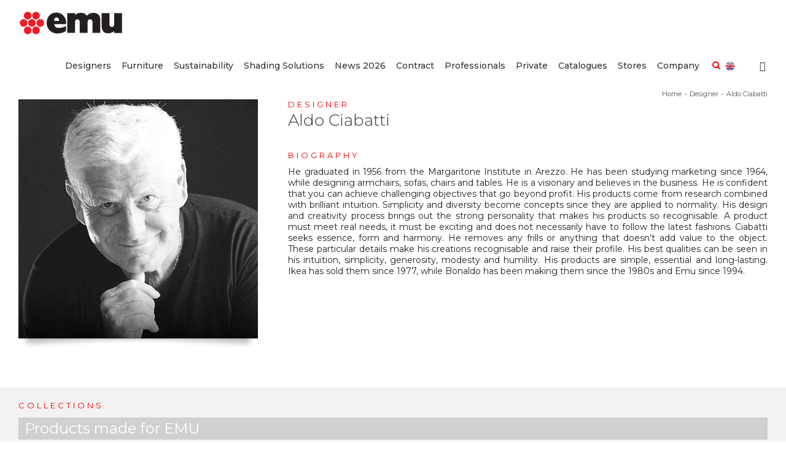

--- FILE ---
content_type: text/html; charset=UTF-8
request_url: https://www.emu.it/en/designer/aldo-ciabatti/
body_size: 23428
content:

<!DOCTYPE html>
<html class="" lang="en-US" prefix="og: http://ogp.me/ns# fb: http://ogp.me/ns/fb# og: http://ogp.me/ns#">
<head>
	
	
	
	<link href="https://fonts.googleapis.com/css?family=Montserrat:100,200,300,400,500,600,700,800,900&display=swap" rel="stylesheet">
	
	<meta http-equiv="X-UA-Compatible" content="IE=edge" />
	<meta http-equiv="Content-Type" content="text/html; charset=utf-8"/>
	<meta name="viewport" content="width=device-width, initial-scale=1" />
	<script>!function(e,c){e[c]=e[c]+(e[c]&&" ")+"quform-js"}(document.documentElement,"className");</script><title>Aldo Ciabatti | EMU</title>
<link rel="alternate" hreflang="it" href="https://www.emu.it/designer/aldo-ciabatti/" />
<link rel="alternate" hreflang="en" href="https://www.emu.it/en/designer/aldo-ciabatti/" />
<link rel="alternate" hreflang="fr" href="https://www.emu.it/fr/designer/aldo-ciabatti/" />
<link rel="alternate" hreflang="de" href="https://www.emu.it/de/designer/aldo-ciabatti/" />
<link rel="alternate" hreflang="es" href="https://www.emu.it/es/designer/aldo-ciabatti/" />

<!-- This site is optimized with the Yoast SEO plugin v8.2 - https://yoast.com/wordpress/plugins/seo/ -->
<link rel="canonical" href="https://www.emu.it/en/designer/aldo-ciabatti/" />
<meta property="og:locale" content="en_US" />
<meta property="og:type" content="article" />
<meta property="og:title" content="Aldo Ciabatti | EMU" />
<meta property="og:url" content="https://www.emu.it/en/designer/aldo-ciabatti/" />
<meta property="og:site_name" content="EMU" />
<meta property="og:image" content="https://s3-eu-central-1.amazonaws.com/emuweb/wp-content/uploads/2024/04/emu-archivio-como-collection.jpg" />
<meta property="og:image:secure_url" content="https://s3-eu-central-1.amazonaws.com/emuweb/wp-content/uploads/2024/04/emu-archivio-como-collection.jpg" />
<meta name="twitter:card" content="summary_large_image" />
<meta name="twitter:title" content="Aldo Ciabatti | EMU" />
<meta name="twitter:image" content="https://s3-eu-central-1.amazonaws.com/emuweb/wp-content/uploads/2024/04/emu-archivio-como-collection.jpg" />
<script type='application/ld+json'>{"@context":"https:\/\/schema.org","@type":"Organization","url":"https:\/\/www.emu.it\/en\/","sameAs":[],"@id":"https:\/\/www.emu.it\/en\/#organization","name":"EMU","logo":""}</script>
<!-- / Yoast SEO plugin. -->

<link rel='dns-prefetch' href='//maps.googleapis.com' />
<link rel='dns-prefetch' href='//fonts.googleapis.com' />
<link rel='dns-prefetch' href='//s.w.org' />
<link rel="alternate" type="application/rss+xml" title="EMU &raquo; Feed" href="https://www.emu.it/en/feed/" />
<link rel="alternate" type="application/rss+xml" title="EMU &raquo; Comments Feed" href="https://www.emu.it/en/comments/feed/" />
					<link rel="shortcut icon" href="https://s3-eu-central-1.amazonaws.com/emuweb/wp-content/uploads/2018/03/12123200/favicon.png" type="image/x-icon" />
		
		
		
		
				
		<meta property="og:title" content="Aldo Ciabatti"/>
		<meta property="og:type" content="article"/>
		<meta property="og:url" content="https://www.emu.it/en/designer/aldo-ciabatti/"/>
		<meta property="og:site_name" content="EMU"/>
		<meta property="og:description" content="DESIGNER 

Aldo Ciabatti BIOGRAPHY He graduated in 1956 from the Margaritone Institute in Arezzo. He has been studying marketing since 1964, while designing armchairs, sofas, chairs and tables. He is a visionary and believes in the business. He"/>

									<meta property="og:image" content="https://s3-eu-central-1.amazonaws.com/emuweb/wp-content/uploads/2022/01/emulogo_1.png"/>
							<!-- <link rel='stylesheet' id='jquery.prettyphoto-css'  href='https://www.emu.it/wp-content/plugins/wp-video-lightbox/css/prettyPhoto.css?ver=4.9.26' type='text/css' media='all' /> -->
<!-- <link rel='stylesheet' id='video-lightbox-css'  href='https://www.emu.it/wp-content/plugins/wp-video-lightbox/wp-video-lightbox.css?ver=4.9.26' type='text/css' media='all' /> -->
<!-- <link rel='stylesheet' id='cuar.frontend-css'  href='https://www.emu.it/wp-content/plugins/customer-area/skins/frontend/master/assets/css/styles.min.css?ver=7.5.1' type='text/css' media='all' /> -->
<!-- <link rel='stylesheet' id='agile-store-locator-all-css-css'  href='https://www.emu.it/wp-content/plugins/agilestorelocator313/public/css/all-css.min.css?ver=3.1.3' type='text/css' media='all' /> -->
<!-- <link rel='stylesheet' id='agile-store-locator-asl-responsive-css'  href='https://www.emu.it/wp-content/plugins/agilestorelocator313/public/css/asl_responsive.css?ver=3.1.3' type='text/css' media='all' /> -->
<!-- <link rel='stylesheet' id='hide-admin-bar-based-on-user-roles-css'  href='https://www.emu.it/wp-content/plugins/hide-admin-bar-based-on-user-roles/public/css/hide-admin-bar-based-on-user-roles-public.css?ver=3.6.2' type='text/css' media='all' /> -->
<!-- <link rel='stylesheet' id='ptu-social-share-style-css'  href='https://www.emu.it/wp-content/plugins/ptu-social-share/css/style.css?ver=4.9.26' type='text/css' media='all' /> -->
<!-- <link rel='stylesheet' id='rs-plugin-settings-css'  href='https://www.emu.it/wp-content/plugins/revslider/public/assets/css/settings.css?ver=5.4.7.2' type='text/css' media='all' /> -->
<link rel="stylesheet" type="text/css" href="//www.emu.it/wp-content/cache/wpfc-minified/odtj6g9/ho0z4.css" media="all"/>
<style id='rs-plugin-settings-inline-css' type='text/css'>
#rs-demo-id {}
</style>
<!-- <link rel='stylesheet' id='tfree-slick-css'  href='https://www.emu.it/wp-content/plugins/testimonial-free/public/assets/css/slick.css?ver=2.2.12' type='text/css' media='all' /> -->
<!-- <link rel='stylesheet' id='tfree-font-awesome-css'  href='https://www.emu.it/wp-content/plugins/testimonial-free/public/assets/css/font-awesome.min.css?ver=2.2.12' type='text/css' media='all' /> -->
<!-- <link rel='stylesheet' id='tfree-deprecated-style-css'  href='https://www.emu.it/wp-content/plugins/testimonial-free/public/assets/css/deprecated-style.css?ver=2.2.12' type='text/css' media='all' /> -->
<!-- <link rel='stylesheet' id='tfree-style-css'  href='https://www.emu.it/wp-content/plugins/testimonial-free/public/assets/css/style.css?ver=2.2.12' type='text/css' media='all' /> -->
<link rel="stylesheet" type="text/css" href="//www.emu.it/wp-content/cache/wpfc-minified/e62716qz/ho0yt.css" media="all"/>
<style id='woocommerce-inline-inline-css' type='text/css'>
.woocommerce form .form-row .required { visibility: visible; }
</style>
<!-- <link rel='stylesheet' id='wpml-menu-item-0-css'  href='//www.emu.it/wp-content/plugins/Z_sitepress-multilingual-cms/templates/language-switchers/menu-item/style.css?ver=1' type='text/css' media='all' /> -->
<link rel="stylesheet" type="text/css" href="//www.emu.it/wp-content/cache/wpfc-minified/8awm3uvc/ho0yt.css" media="all"/>
<style id='wpml-menu-item-0-inline-css' type='text/css'>
#menu-item-wpml-ls-2-it .sub-menu a, #menu-item-wpml-ls-2-es .sub-menu a, #menu-item-wpml-ls-2-en .sub-menu a, #menu-item-wpml-ls-2-de .sub-menu a, #menu-item-wpml-ls-2-fr .sub-menu a { background: #f4f4f4!important; text-align: -webkit-center; padding: 5px 5px 5px 5px!important; transition: color .2s ease-in-out,background-color .2s ease-in-out,border-color .2s ease-in-out,height 0s,line-height 0s; width: 32px; } .fusion-secondary-menu .sub-menu { background-color: rgba(255, 255, 255, 0)!important; border-color: rgba(229, 229, 229, 0)!important; } li#menu-item-wpml-ls-2-it, li#menu-item-wpml-ls-2-en, li#menu-item-wpml-ls-2-de, li#menu-item-wpml-ls-2-fr, li#menu-item-wpml-ls-2-es { margin-right: -5px!important; } li#menu-item-wpml-ls-2-it ul.sub-menu, li#menu-item-wpml-ls-2-en ul.sub-menu, li#menu-item-wpml-ls-2-de ul.sub-menu, li#menu-item-wpml-ls-2-fr ul.sub-menu, li#menu-item-wpml-ls-2-es ul.sub-menu { width: 28px!important; background-color: #fff0; border-color: #e5e5e500; padding-top: 7px; background: none!important; border: 0px!important; } .wpml-ls-menu-item .wpml-ls-flag { margin-right: 0px; width: 16px; height: 16px; margin-top: 2px; } #menu-item-wpml-ls-2-it .menu-text, #menu-item-wpml-ls-2-es .menu-text, #menu-item-wpml-ls-2-en .menu-text, #menu-item-wpml-ls-2-de .menu-text, #menu-item-wpml-ls-2-fr .menu-text { line-height: 0px; border-right: 1px solid #dcdcdc; height: 19px; margin-top: 0px; } #menu-item-wpml-ls-2-it i.fusion-dropdown-indicator, #menu-item-wpml-ls-2-es i.fusion-dropdown-indicator, #menu-item-wpml-ls-2-en i.fusion-dropdown-indicator, #menu-item-wpml-ls-2-de i.fusion-dropdown-indicator, #menu-item-wpml-ls-2-fr i.fusion-dropdown-indicator { display: none; } #menu-item-wpml-ls-2-it .fusion-secondary-menu>ul>li, #menu-item-wpml-ls-2-en .fusion-secondary-menu>ul>li, #menu-item-wpml-ls-2-es .fusion-secondary-menu>ul>li, #menu-item-wpml-ls-2-de .fusion-secondary-menu>ul>li, #menu-item-wpml-ls-2-fr .fusion-secondary-menu>ul>li { border-color: rgb(220, 220, 220)!important; } li#menu-item-wpml-ls-2988-it, li#menu-item-wpml-ls-2988-en, li#menu-item-wpml-ls-2988-es, li#menu-item-wpml-ls-2988-fr, li#menu-item-wpml-ls-2988-de { display: -webkit-inline-box!important; }
</style>
<!-- <link rel='stylesheet' id='quform-css'  href='https://www.emu.it/wp-content/plugins/quform/cache/quform.css?ver=1765457162' type='text/css' media='all' /> -->
<!-- <link rel='stylesheet' id='cmplz-general-css'  href='https://www.emu.it/wp-content/plugins/complianz-gdpr-premium/assets/css/cookieblocker.min.css?ver=6.0.4' type='text/css' media='all' /> -->
<!-- <link rel='stylesheet' id='nk-awb-css'  href='https://www.emu.it/wp-content/plugins/advanced-backgrounds/assets/awb/awb.min.css?ver=1.6.0' type='text/css' media='all' /> -->
<!-- <link rel='stylesheet' id='swatches-and-photos-css'  href='https://www.emu.it/wp-content/plugins/woocommerce-variation-swatches-and-photos/assets/css/swatches-and-photos.css?ver=4.9.26' type='text/css' media='all' /> -->
<!-- <link rel='stylesheet' id='tinvwl-css'  href='https://www.emu.it/wp-content/plugins/ti-woocommerce-wishlist/assets/css/public.min.css?ver=1.8.15' type='text/css' media='all' /> -->
<!-- <link rel='stylesheet' id='avada-stylesheet-css'  href='https://www.emu.it/wp-content/themes/Emu/assets/css/style.min.css?ver=5.4.2' type='text/css' media='all' /> -->
<!-- <link rel='stylesheet' id='child-style-css'  href='https://www.emu.it/wp-content/themes/Emu-Child-Theme/style.css?ver=4.9.26' type='text/css' media='all' /> -->
<link rel="stylesheet" type="text/css" href="//www.emu.it/wp-content/cache/wpfc-minified/dfz9lijm/ho0yt.css" media="all"/>
<!--[if lte IE 9]>
<link rel='stylesheet' id='avada-IE-fontawesome-css'  href='https://www.emu.it/wp-content/themes/Emu/includes/lib/assets/fonts/fontawesome/font-awesome.css?ver=5.4.2' type='text/css' media='all' />
<![endif]-->
<!--[if IE]>
<link rel='stylesheet' id='avada-IE-css'  href='https://www.emu.it/wp-content/themes/Emu/assets/css/ie.css?ver=5.4.2' type='text/css' media='all' />
<![endif]-->
<!-- <link rel='stylesheet' id='dflip-style-css'  href='https://www.emu.it/wp-content/plugins/3d-flipbook-dflip-lite/assets/css/dflip.min.css?ver=2.3.48' type='text/css' media='all' /> -->
<!-- <link rel='stylesheet' id='prdctfltr-css'  href='https://www.emu.it/wp-content/plugins/prdctfltr/lib/css/style.min.css?ver=6.5.8' type='text/css' media='all' /> -->
<!-- <link rel='stylesheet' id='tablepress-default-css'  href='https://www.emu.it/wp-content/plugins/tablepress/css/default.min.css?ver=1.9.1' type='text/css' media='all' /> -->
<!-- <link rel='stylesheet' id='fusion-dynamic-css-css'  href='https://www.emu.it/wp-content/uploads/fusion-styles/fusion-52730.css?timestamp=1768687530&#038;ver=4.9.26' type='text/css' media='all' /> -->
<link rel="stylesheet" type="text/css" href="//www.emu.it/wp-content/cache/wpfc-minified/2d42sk1/p2jd.css" media="all"/>
<link rel='stylesheet' id='mystickyelements-google-fonts-css'  href='https://fonts.googleapis.com/css?family=Montserrat%3A400%2C500%2C600%2C700&#038;ver=4.9.26' type='text/css' media='all' />
<!-- <link rel='stylesheet' id='font-awesome-css-css'  href='https://www.emu.it/wp-content/plugins/mystickyelements/css/font-awesome.min.css?ver=1.7.8' type='text/css' media='all' /> -->
<!-- <link rel='stylesheet' id='mystickyelements-front-css-css'  href='https://www.emu.it/wp-content/plugins/mystickyelements/css/mystickyelements-front.min.css?ver=1.7.8' type='text/css' media='all' /> -->
<link rel="stylesheet" type="text/css" href="//www.emu.it/wp-content/cache/wpfc-minified/q5bs2ch/ho0yt.css" media="all"/>
<style id='mystickyelements-front-css-inline-css' type='text/css'>
.mystickyelements-fixed,
									form#stickyelements-form select,
									form#stickyelements-form input,
									form#stickyelements-form textarea,
									.element-contact-form h3 {
										font-family: "Montserrat";
									}.mystickyelements-contact-form[dir="rtl"],
									.mystickyelements-contact-form[dir="rtl"] .element-contact-form h3,
									.mystickyelements-contact-form[dir="rtl"] form#stickyelements-form input,
									.mystickyelements-contact-form[dir="rtl"] form#stickyelements-form textarea,
									.mystickyelements-fixed[dir="rtl"] .mystickyelements-social-icon,
									.mystickyelements-fixed[dir="rtl"] .mystickyelements-social-text,
									html[dir="rtl"] .mystickyelements-contact-form,
									html[dir="rtl"] .mystickyelements-contact-form .element-contact-form h3,
									html[dir="rtl"] .mystickyelements-contact-form form#stickyelements-form input,
									html[dir="rtl"] .mystickyelements-contact-form form#stickyelements-form textarea,
									html[dir="rtl"] .mystickyelements-fixed .mystickyelements-social-icon,
									html[dir="rtl"] .mystickyelements-fixed .mystickyelements-social-text {
										font-family: "Montserrat";
									}.mystickyelements-fixed.mystickyelements-size-large .mystickyelements-icon-below-text { font-size: 10px; font-weight:bold } .mystickyelements-fixed .mystickyelements-icon-below-text { top: -3px; position: relative; } @media only screen and (min-width: 1030px) {.mystickyelements-fixed {top: 70%;} .mystickyelements-social-icon.social-phone { border-bottom: 1px solid #fff; } #mystickyelements-social-custom_one { border-bottom: 1px solid #fff; } .fa.fa-phone { top: 4px; position: relative; } .fas.fa-map-marker-alt { top: 5px; position: relative; } .far.fa-envelope { top: 5px; position: relative; } } @media only screen and (max-width: 1030px) { #mystickyelements-social-custom_one { border-right: 1px solid #fff; border-left: 1px solid #fff; } }
</style>
<script type='text/javascript' src='https://www.emu.it/wp-includes/js/jquery/jquery.js?ver=1.12.4'></script>
<script type='text/javascript' src='https://www.emu.it/wp-includes/js/jquery/jquery-migrate.min.js?ver=1.4.1'></script>
<script type='text/javascript' src='https://www.emu.it/wp-content/plugins/woocommerce-multilingual/res/js/front-scripts.min.js?ver=4.3.5'></script>
<script type='text/javascript'>
/* <![CDATA[ */
var actions = {"is_lang_switched":"1","force_reset":"0"};
/* ]]> */
</script>
<script type='text/javascript' src='https://www.emu.it/wp-content/plugins/woocommerce-multilingual/res/js/cart_widget.min.js?ver=4.3.5'></script>
<script data-service="youtube" data-category="marketing" type="text/plain" src='https://www.emu.it/wp-content/plugins/wp-video-lightbox/js/jquery.prettyPhoto.js?ver=3.1.6'></script>
<script data-service="youtube" data-category="marketing" type="text/plain">
/* <![CDATA[ */
var vlpp_vars = {"prettyPhoto_rel":"wp-video-lightbox","animation_speed":"fast","slideshow":"5000","autoplay_slideshow":"false","opacity":"0.9","show_title":"false","allow_resize":"true","allow_expand":"true","default_width":"640","default_height":"480","counter_separator_label":"\/","theme":"dark_square","horizontal_padding":"2","hideflash":"false","wmode":"opaque","autoplay":"false","modal":"true","deeplinking":"false","overlay_gallery":"true","overlay_gallery_max":"30","keyboard_shortcuts":"false","ie6_fallback":"true"};
/* ]]> */
</script>
<script data-service="youtube" data-category="marketing" type="text/plain" src='https://www.emu.it/wp-content/plugins/wp-video-lightbox/js/video-lightbox.js?ver=3.1.6'></script>
<script type='text/javascript' src='https://www.emu.it/wp-content/plugins/hide-admin-bar-based-on-user-roles/public/js/hide-admin-bar-based-on-user-roles-public.js?ver=3.6.2'></script>
<script type='text/javascript' src='https://www.emu.it/wp-content/plugins/revslider/public/assets/js/jquery.themepunch.tools.min.js?ver=5.4.7.2'></script>
<script type='text/javascript' src='https://www.emu.it/wp-content/plugins/revslider/public/assets/js/jquery.themepunch.revolution.min.js?ver=5.4.7.2'></script>
<link rel='https://api.w.org/' href='https://www.emu.it/wp-json/' />
<link rel="EditURI" type="application/rsd+xml" title="RSD" href="https://www.emu.it/xmlrpc.php?rsd" />
<link rel="wlwmanifest" type="application/wlwmanifest+xml" href="https://www.emu.it/wp-includes/wlwmanifest.xml" /> 
<meta name="generator" content="WordPress 4.9.26" />
<meta name="generator" content="WooCommerce 3.4.8" />
<link rel='shortlink' href='https://www.emu.it/en/?p=52730' />
<link rel="alternate" type="application/json+oembed" href="https://www.emu.it/wp-json/oembed/1.0/embed?url=https%3A%2F%2Fwww.emu.it%2Fen%2Fdesigner%2Faldo-ciabatti%2F" />
<link rel="alternate" type="text/xml+oembed" href="https://www.emu.it/wp-json/oembed/1.0/embed?url=https%3A%2F%2Fwww.emu.it%2Fen%2Fdesigner%2Faldo-ciabatti%2F&#038;format=xml" />
<meta name="generator" content="WPML ver:4.0.5 stt:1,4,3,27,2;" />
<script type="text/plain" data-service="youtube" data-category="marketing">
            WP_VIDEO_LIGHTBOX_VERSION="1.9.10";
            WP_VID_LIGHTBOX_URL="https://www.emu.it/wp-content/plugins/wp-video-lightbox";
                        function wpvl_paramReplace(name, string, value) {
                // Find the param with regex
                // Grab the first character in the returned string (should be ? or &)
                // Replace our href string with our new value, passing on the name and delimeter

                var re = new RegExp("[\?&]" + name + "=([^&#]*)");
                var matches = re.exec(string);
                var newString;

                if (matches === null) {
                    // if there are no params, append the parameter
                    newString = string + '?' + name + '=' + value;
                } else {
                    var delimeter = matches[0].charAt(0);
                    newString = string.replace(re, delimeter + name + "=" + value);
                }
                return newString;
            }
            </script>	<noscript><style>.woocommerce-product-gallery{ opacity: 1 !important; }</style></noscript>
	<meta name="generator" content="Powered by Slider Revolution 5.4.7.2 - responsive, Mobile-Friendly Slider Plugin for WordPress with comfortable drag and drop interface." />
		<!-- start Simple Custom CSS and JS -->
<style type="text/css">
@media only screen 
  and (min-device-width: 768px) 
  and (max-device-width: 1080px) 
  and (orientation: landscape) {  
	.fusion-header .fusion-row {
		/*overflow-x: hidden;*/
	}       
	.fusion-header-wrapper .fusion-header {
		background-image: none !important;
	}
	img.fusion-standard-logo {
		content: url(//s3-eu-central-1.amazonaws.com/emuweb/wp-content/uploads/2022/01/emulogo_1.png) !important;
		content: url(//s3-eu-central-1.amazonaws.com/emuweb/wp-content/uploads/2022/01/emulogo_1.png) !important;
		background: url(//s3-eu-central-1.amazonaws.com/emuweb/wp-content/uploads/2022/01/emulogo_1.png) !important;
	}
	.menu-text {
		color: black !important;
	}
	.fusion-header-wrapper .fusion-header, .fusion-header-wrapper .fusion-secondary-main-menu {
		background-color: transparent !important;
	}

	#menu-home-2022 .menu-text {
		padding-right: 0px !important;
	}
    .fusion-body .fusion-main-menu .fusion-main-menu-icon {
	margin-right: 0px !important;
}
}
</style>
<!-- end Simple Custom CSS and JS -->
<!-- start Simple Custom CSS and JS -->
<style type="text/css">
@media only screen and (min-width: 600px) {
  .arredo-giardino h2 {
	font-size: 35px !important;
	font-weight: 200 !important;
	}
  .arredo-giardino h3 {
	font-size: 35px !important;
	font-weight: 200 !important;
	}  
  .arredo-giardino h4 {
	font-size: 35px !important;
	font-weight: 200 !important;
	}

  #trigger-open-sx {
      margin-bottom: 10px;
  } 
  #pulsantevideo {
	margin-left: 10px;
	}
  #img_close_mobile {
    display:none !important;
  }
.italy-x .fusion-column-wrapper {
	width: 1000px;
}
  .italy-x .fusion-column-content-centered {
	width: 500px !important;
}
  .fusion-caret {
	margin-left: 0px;
}
  .fusion-caret .fusion-dropdown-indicator {
	margin-left: -10px;
}
  .fusion-main-menu .sub-menu li {
	border-bottom: 0px !important;
}
  .fusion-main-menu .fusion-dropdown-menu .sub-menu li a, .fusion-main-menu .sub-menu li a, .fusion-megamenu-wrapper li .fusion-megamenu-title-disabled {
	padding-top: 2px !important;
	padding-bottom: 2px !important;
}
  .fusion-caret .fusion-dropdown-indicator {
	display: none !important;
}
  .sub-menu li:first-child {
	padding-top: 14px !important;
}
    .sub-menu li:last-child {
	padding-bottom: 14px !important;
}
}

</style>
<!-- end Simple Custom CSS and JS -->
<!-- start Simple Custom CSS and JS -->
<style type="text/css">
@media only screen and (max-width: 600px) {
.page-template-100-width .h1-page-title {
	margin-left: 30px;
}
  
  .arredo-giardino h2 {
	font-size: 26px !important;
	font-weight: 300 !important;
} 
  .arredo-giardino h3 {
	font-size: 26px !important;
	font-weight: 300 !important;
} 
  .arredo-giardino h4 {
	font-size: 26px !important;
	font-weight: 300 !important;
} 
#ptuvideo2 {
	margin-bottom: 7px !important;
}
#pconSX {
	width: 100%;
	text-align: center;
}
#pcon_button_mood {
	margin-right: 0px !important;
	margin-bottom: 9px;
}
#pconSX h2 {
	display: flex;
	float: left;
}
#pcon_close {
	float: right;
}
#pconDX {
	float: left;
}
  
  
  
  
  #form-landing-mobile .quform-option-text {
	color: white !important;
}
  #form-landing-mobile .quform-option-text a {
	color: #eb0026 !important;
}
  .quform-submit {
	background-color: #eb0026 !important;
	border: 0px !important;
	text-transform: uppercase !important;
	font-size: 16px !important;
}
  #form-landing-mobile .quform-option-label.quform-option-label-51_6_1 {
	margin-top: -20px !important;
	margin-left: 10px !important;
}
  #form-landing-mobile .quform-option-label.quform-option-label-51_7_1 {
	margin-top: -20px !important;
	margin-left: 10px !important;
}
}

</style>
<!-- end Simple Custom CSS and JS -->
<!-- start Simple Custom CSS and JS -->
<style type="text/css">
.single-product h1.ptu-product-title {
	font-size: 40px !important;
}

.fusion-main-menu .menu-text {
	text-transform: none;
}


#main {
	padding-top: 0px;
}

#opzione_mood {
	display: none;
}

.tax-portfolio_category h1 {
	font-size: 18px;
	font-weight: 400;
}
.category-title {
	font-size: 18px;
	font-weight: 400;
}
.single-post h1.entry-title {
	font-size: 18px;
	font-weight: normal;
}
.single-avada_portfolio h1.title-heading-left {
	font-size: 18px;
	font-weight: 400;
}
h1.h1-page-title {
	font-size: 18px;
	font-weight: 400;
}
h2.title-heading-left:not(.ptu-product-sku) {
	font-size: 24px !important;
	padding: 0px 10px !important;
	background: #D0D0D0;
	color: #fff !important;
	font-weight: 400 !important;
}
h4.title-heading-center {
	font-size: 18px;
}

.catalogo-arredamento-da-esterno h5 {
	font-size:18px !important;
	font-weight:400 !important;
}
#barra_video_prodotti {
	display: none;
}
.vimeo_thumb {
	width: 100%;
}
.codiceArchive {
	word-break: break-word;
}
#pulsante_form_pcon {
  display:none;
}

#pconSX {
  	float: left;
}  
#pconDX {
  	float: right;
}  
.pconbody {
	height: 92%;	
}
#pcon_button_mood {
	background: #ee1c25;
	padding: 10px;
	color: white;
	font-weight: bold;
	border-radius: 5px;
	display: block;
	cursor: pointer;
}
#mood_button_pcon {
	background: #ee1c25;
	padding: 10px;
	color: white;
	font-weight: bold;
	border-radius: 5px;
	display: block;
	cursor: pointer;
}
#frm_pcon {
	width: 100%;
	height: 100%;
}



.cta_contract_collection, .cta_contract_instruction {
	/*margin-right: 10px;*/
    background: whitesmoke;
}
.cta_contract_collection span, .cta_contract_instruction span {
	color: black !important;
}
.cta_contract_collection .button-icon-left, .cta_contract_instruction .button-icon-left {
	color: #e60000 !important;
}
.cta_contract_collection:hover, .cta_contract_instruction:hover {
	background: #cdc8c8 !important;
}


div.swatch-wrapper.selected img {
	height: 24px !important;
}
.disclaimer_image {
	text-align: right;
	font-size: 10px;
	line-height: 12px;
}
#form-landing .quform-submit {
	background-color: #eb0026 !important;
	border: 0px !important;
	text-transform: uppercase;
	padding: 5px 30px 5px 30px !important;
}
#form-landing .quform-elements.quform-elements-51.quform-cf.quform-responsive-elements-phone-landscape {
	padding: 0px 100px 0px 100px !important;
	font-size: 12px !important;
	margin-top: -16px !important;
}
#form-landing .quform-option-text {
	color: white !important;
}
#form-landing .quform-option-text a {
	color: #eb0026 !important;
}
#form-landing .quform-element-group.quform-group-style-bordered > .quform-spacer, .quform-group-style-bordered > .quform-child-elements, .quform-spacer {
	padding: 0 0 0px 0;
	margin: 0 0 5px 0;
}
#form-landing .quform-button-submit.quform-button-submit-default.quform-button-submit-51_2 {
	width: 100% !important;
}
#form-landing .quform-inner.quform-inner-checkbox.quform-inner-51_7 {
	margin-top: -10px !important;
}
</style>
<!-- end Simple Custom CSS and JS -->
<link rel="icon" href="https://s3-eu-central-1.amazonaws.com/emuweb/wp-content/uploads/2018/03/16171420/cropped-favicon1-32x32.png" sizes="32x32" />
<link rel="icon" href="https://s3-eu-central-1.amazonaws.com/emuweb/wp-content/uploads/2018/03/16171420/cropped-favicon1-192x192.png" sizes="192x192" />
<link rel="apple-touch-icon-precomposed" href="https://s3-eu-central-1.amazonaws.com/emuweb/wp-content/uploads/2018/03/16171420/cropped-favicon1-180x180.png" />
<meta name="msapplication-TileImage" content="https://s3-eu-central-1.amazonaws.com/emuweb/wp-content/uploads/2018/03/16171420/cropped-favicon1-270x270.png" />
<meta name="generator" content="WooCommerce Product Filter - All in One WooCommerce Filter"/><script type="text/javascript">function setREVStartSize(e){									
						try{ e.c=jQuery(e.c);var i=jQuery(window).width(),t=9999,r=0,n=0,l=0,f=0,s=0,h=0;
							if(e.responsiveLevels&&(jQuery.each(e.responsiveLevels,function(e,f){f>i&&(t=r=f,l=e),i>f&&f>r&&(r=f,n=e)}),t>r&&(l=n)),f=e.gridheight[l]||e.gridheight[0]||e.gridheight,s=e.gridwidth[l]||e.gridwidth[0]||e.gridwidth,h=i/s,h=h>1?1:h,f=Math.round(h*f),"fullscreen"==e.sliderLayout){var u=(e.c.width(),jQuery(window).height());if(void 0!=e.fullScreenOffsetContainer){var c=e.fullScreenOffsetContainer.split(",");if (c) jQuery.each(c,function(e,i){u=jQuery(i).length>0?u-jQuery(i).outerHeight(!0):u}),e.fullScreenOffset.split("%").length>1&&void 0!=e.fullScreenOffset&&e.fullScreenOffset.length>0?u-=jQuery(window).height()*parseInt(e.fullScreenOffset,0)/100:void 0!=e.fullScreenOffset&&e.fullScreenOffset.length>0&&(u-=parseInt(e.fullScreenOffset,0))}f=u}else void 0!=e.minHeight&&f<e.minHeight&&(f=e.minHeight);e.c.closest(".rev_slider_wrapper").css({height:f})					
						}catch(d){console.log("Failure at Presize of Slider:"+d)}						
					};</script>

		
	<script type="text/javascript">
		var doc = document.documentElement;
		doc.setAttribute('data-useragent', navigator.userAgent);
	</script>

		<!-- Global site tag (gtag.js) - Google Analytics -->
	<script async src="https://www.googletagmanager.com/gtag/js?id=UA-129705381-1"></script>
	<script>
	  window.dataLayer = window.dataLayer || [];
	  function gtag(){dataLayer.push(arguments);}
	  gtag('js', new Date());

	  gtag('config', 'UA-129705381-1', { 'anonymize_ip': true });
	</script>

	<!-- Facebook Pixel Code -->
	<script>
	if(document.cookie.indexOf('cmplz_marketing=allow')!= -1) {
	  !function(f,b,e,v,n,t,s)
	  {if(f.fbq)return;n=f.fbq=function(){n.callMethod?
	  n.callMethod.apply(n,arguments):n.queue.push(arguments)};
	  if(!f._fbq)f._fbq=n;n.push=n;n.loaded=!0;n.version='2.0';
	  n.queue=[];t=b.createElement(e);t.async=!0;
	  t.src=v;s=b.getElementsByTagName(e)[0];
	  s.parentNode.insertBefore(t,s)}(window, document,'script',
	  'https://connect.facebook.net/en_US/fbevents.js');
	  fbq('init', '361051418085608');
	  fbq('track', 'PageView');
	}
	</script>
	<!-- End Facebook Pixel Code -->
	<script type="text/plain" data-service="retargeting" data-category="marketing" async src="https://www.emu.it/retargeting.js"></script>
	
</head>

<body data-rsssl=1 data-cmplz=1 class="page-template page-template-100-width page-template-100-width-php page page-id-52730 page-child parent-pageid-52541 woocommerce-no-js customer-area-active tinvwl-theme-style fusion-image-hovers fusion-body ltr fusion-sticky-header no-tablet-sticky-header no-mobile-sticky-header no-mobile-totop mobile-logo-pos-left layout-wide-mode fusion-top-header menu-text-align-center fusion-woo-product-design-classic fusion-woocommerce-equal-heights mobile-menu-design-modern fusion-show-pagination-text fusion-header-layout-v3 avada-responsive avada-footer-fx-none">
	<script>
	if(document.cookie.indexOf('cmplz_marketing=allow')!= -1) {
	  fbq('track', 'ViewContent');
	}
	</script>
				<div id="wrapper" class="">
		<div id="home" style="position:relative;top:-1px;"></div>
		
			<header class="fusion-header-wrapper">
				<div class="fusion-header-v3 fusion-logo-left fusion-sticky-menu- fusion-sticky-logo-1 fusion-mobile-logo-  fusion-mobile-menu-design-modern">
					
<div class="fusion-secondary-header">
	<div class="fusion-row">
					<div class="fusion-alignleft">
				<div class="fusion-contact-info">EMU Group S.p.A.  +39 075 874021<span class="fusion-header-separator">|</span><a href="mailto:info&#64;em&#117;&#46;it">info&#64;em&#117;&#46;it</a></div>			</div>
							<div class="fusion-alignright">
				<nav class="fusion-secondary-menu" role="navigation" aria-label="Secondary Menu"><ul role="menubar" id="menu-top-menu-2022" class="menu"><li role="menuitem"  id="menu-item-wpml-ls-5446-it"  class="menu-item wpml-ls-slot-5446 wpml-ls-item wpml-ls-item-it wpml-ls-menu-item wpml-ls-first-item menu-item-type-wpml_ls_menu_item menu-item-object-wpml_ls_menu_item menu-item-wpml-ls-5446-it"  data-classes="menu-item" ><a  href="https://www.emu.it/designer/aldo-ciabatti/" class="fusion-bar-highlight"><span class="menu-text"><img class="wpml-ls-flag" src="https://www.emu.it/wp-content/plugins/Z_sitepress-multilingual-cms/res/flags/it.png" alt="it" title="Italiano"></span></a></li><li role="menuitem"  id="menu-item-wpml-ls-5446-en"  class="menu-item wpml-ls-slot-5446 wpml-ls-item wpml-ls-item-en wpml-ls-current-language wpml-ls-menu-item menu-item-type-wpml_ls_menu_item menu-item-object-wpml_ls_menu_item menu-item-wpml-ls-5446-en"  data-classes="menu-item" ><a  href="https://www.emu.it/en/designer/aldo-ciabatti/" class="fusion-bar-highlight"><span class="menu-text"><img class="wpml-ls-flag" src="https://www.emu.it/wp-content/plugins/Z_sitepress-multilingual-cms/res/flags/en.png" alt="en" title="English"></span></a></li><li role="menuitem"  id="menu-item-wpml-ls-5446-fr"  class="menu-item wpml-ls-slot-5446 wpml-ls-item wpml-ls-item-fr wpml-ls-menu-item menu-item-type-wpml_ls_menu_item menu-item-object-wpml_ls_menu_item menu-item-wpml-ls-5446-fr"  data-classes="menu-item" ><a  href="https://www.emu.it/fr/designer/aldo-ciabatti/" class="fusion-bar-highlight"><span class="menu-text"><img class="wpml-ls-flag" src="https://www.emu.it/wp-content/plugins/Z_sitepress-multilingual-cms/res/flags/fr.png" alt="fr" title="Français"></span></a></li><li role="menuitem"  id="menu-item-wpml-ls-5446-de"  class="menu-item wpml-ls-slot-5446 wpml-ls-item wpml-ls-item-de wpml-ls-menu-item menu-item-type-wpml_ls_menu_item menu-item-object-wpml_ls_menu_item menu-item-wpml-ls-5446-de"  data-classes="menu-item" ><a  href="https://www.emu.it/de/designer/aldo-ciabatti/" class="fusion-bar-highlight"><span class="menu-text"><img class="wpml-ls-flag" src="https://www.emu.it/wp-content/plugins/Z_sitepress-multilingual-cms/res/flags/de.png" alt="de" title="Deutsch"></span></a></li><li role="menuitem"  id="menu-item-wpml-ls-5446-es"  class="menu-item wpml-ls-slot-5446 wpml-ls-item wpml-ls-item-es wpml-ls-menu-item wpml-ls-last-item menu-item-type-wpml_ls_menu_item menu-item-object-wpml_ls_menu_item menu-item-wpml-ls-5446-es"  data-classes="menu-item" ><a  href="https://www.emu.it/es/designer/aldo-ciabatti/" class="fusion-bar-highlight"><span class="menu-text"><img class="wpml-ls-flag" src="https://www.emu.it/wp-content/plugins/Z_sitepress-multilingual-cms/res/flags/es.png" alt="es" title="Español"></span></a></li></ul></nav><nav class="fusion-mobile-nav-holder fusion-mobile-menu-text-align-left"></nav>			</div>
			</div>
</div>
<div class="fusion-header-sticky-height"></div>
<div class="fusion-header">
	<div class="fusion-row">
				<div class="fusion-logo" data-margin-top="18px" data-margin-bottom="15px" data-margin-left="0px" data-margin-right="0px">
				<a class="fusion-logo-link"  href="https://www.emu.it/en/" >

						<!-- standard logo -->
			<img src="https://s3-eu-central-1.amazonaws.com/emuweb/wp-content/uploads/2022/01/emulogo_1.png" srcset="https://s3-eu-central-1.amazonaws.com/emuweb/wp-content/uploads/2022/01/emulogo_1.png 1x, https://s3-eu-central-1.amazonaws.com/emuweb/wp-content/uploads/2022/01/emulogo_retina.png 2x" width="" height="" alt="EMU Logo" retina_logo_url="https://s3-eu-central-1.amazonaws.com/emuweb/wp-content/uploads/2022/01/emulogo_retina.png" class="fusion-standard-logo" />

			
							<!-- sticky header logo -->
				<img src="https://s3-eu-central-1.amazonaws.com/emuweb/wp-content/uploads/2022/01/emulogo_1.png" srcset="https://s3-eu-central-1.amazonaws.com/emuweb/wp-content/uploads/2022/01/emulogo_1.png 1x, https://s3-eu-central-1.amazonaws.com/emuweb/wp-content/uploads/2022/01/emulogo_retina.png 2x" width="" height="" alt="EMU Logo" retina_logo_url="https://s3-eu-central-1.amazonaws.com/emuweb/wp-content/uploads/2022/01/emulogo_retina.png" class="fusion-sticky-logo" />
					</a>
		</div>		<nav class="fusion-main-menu" aria-label="Main Menu"><ul role="menubar" id="menu-home-2022-en" class="fusion-menu"><li role="menuitem"  id="menu-item-280140"  class="menu-item menu-item-type-custom menu-item-object-custom menu-item-280140"  ><a  href="https://www.emu.it/en/designer/" class="fusion-flex-link fusion-flex-column fusion-bar-highlight"><span class="menu-text">Designers</span></a></li><li role="menuitem"  id="menu-item-207076"  class="menu-item menu-item-type-custom menu-item-object-custom menu-item-has-children menu-item-207076 fusion-dropdown-menu"  ><a  href="#" class="fusion-bar-highlight"><span class="menu-text">Furniture</span> <span class="fusion-caret"><i class="fusion-dropdown-indicator"></i></span></a><ul role="menu" class="sub-menu"><li role="menuitem"  id="menu-item-329335"  class="menu-item menu-item-type-taxonomy menu-item-object-product_cat menu-item-329335 fusion-dropdown-submenu"  ><a  href="https://www.emu.it/en/c/chairs/" class="fusion-bar-highlight"><span>Chairs</span></a></li><li role="menuitem"  id="menu-item-329333"  class="menu-item menu-item-type-taxonomy menu-item-object-product_cat menu-item-329333 fusion-dropdown-submenu"  ><a  href="https://www.emu.it/en/c/armchairs/" class="fusion-bar-highlight"><span>Armchairs</span></a></li><li role="menuitem"  id="menu-item-329331"  class="menu-item menu-item-type-taxonomy menu-item-object-product_cat menu-item-329331 fusion-dropdown-submenu"  ><a  href="https://www.emu.it/en/c/tables/" class="fusion-bar-highlight"><span>Tables</span></a></li><li role="menuitem"  id="menu-item-329332"  class="menu-item menu-item-type-taxonomy menu-item-object-product_cat menu-item-329332 fusion-dropdown-submenu"  ><a  href="https://www.emu.it/en/c/sofas/" class="fusion-bar-highlight"><span>Sofas</span></a></li><li role="menuitem"  id="menu-item-329339"  class="menu-item menu-item-type-taxonomy menu-item-object-product_cat menu-item-329339 fusion-dropdown-submenu"  ><a  href="https://www.emu.it/en/c/daybeds/" class="fusion-bar-highlight"><span>Daybeds</span></a></li><li role="menuitem"  id="menu-item-329340"  class="menu-item menu-item-type-taxonomy menu-item-object-product_cat menu-item-329340 fusion-dropdown-submenu"  ><a  href="https://www.emu.it/en/c/poufs/" class="fusion-bar-highlight"><span>Poufs</span></a></li><li role="menuitem"  id="menu-item-329337"  class="menu-item menu-item-type-taxonomy menu-item-object-product_cat menu-item-329337 fusion-dropdown-submenu"  ><a  href="https://www.emu.it/en/c/stools/" class="fusion-bar-highlight"><span>Stools</span></a></li><li role="menuitem"  id="menu-item-329334"  class="menu-item menu-item-type-taxonomy menu-item-object-product_cat menu-item-329334 fusion-dropdown-submenu"  ><a  href="https://www.emu.it/en/c/complements/" class="fusion-bar-highlight"><span>Complements</span></a></li><li role="menuitem"  id="menu-item-329336"  class="menu-item menu-item-type-taxonomy menu-item-object-product_cat menu-item-329336 fusion-dropdown-submenu"  ><a  href="https://www.emu.it/en/c/sunloungers-and-reclainers/" class="fusion-bar-highlight"><span>Sunloungers and Reclainers</span></a></li><li role="menuitem"  id="menu-item-329338"  class="menu-item menu-item-type-taxonomy menu-item-object-product_cat menu-item-329338 fusion-dropdown-submenu"  ><a  href="https://www.emu.it/en/c/cushions/" class="fusion-bar-highlight"><span>Cushions</span></a></li><li role="menuitem"  id="menu-item-209840"  class="menu-item menu-item-type-custom menu-item-object-custom menu-item-209840 fusion-dropdown-submenu"  ><a  href="https://www.emu.it/en/all-products/" class="fusion-bar-highlight"><span>All Products</span></a></li></ul></li><li role="menuitem"  id="menu-item-290377"  class="designsimulation menu-item menu-item-type-post_type menu-item-object-page menu-item-290377"  data-classes="designsimulation" ><a  href="https://www.emu.it/en/sustainability/" class="fusion-bar-highlight"><span class="menu-text">Sustainability</span></a></li><li role="menuitem"  id="menu-item-280137"  class="menu-item menu-item-type-custom menu-item-object-custom menu-item-has-children menu-item-280137 fusion-dropdown-menu"  ><a  href="#" class="fusion-bar-highlight"><span class="menu-text">Shading Solutions</span> <span class="fusion-caret"><i class="fusion-dropdown-indicator"></i></span></a><ul role="menu" class="sub-menu"><li role="menuitem"  id="menu-item-207087"  class="menu-item menu-item-type-custom menu-item-object-custom menu-item-207087 fusion-dropdown-submenu"  ><a  href="https://www.emu.it/en/c/shading-solutions/" class="fusion-bar-highlight"><span>Shading Solutions</span></a></li><li role="menuitem"  id="menu-item-280135"  class="menu-item menu-item-type-post_type menu-item-object-page menu-item-280135 fusion-dropdown-submenu"  ><a  href="https://www.emu.it/en/shade-by-emu/" class="fusion-bar-highlight"><span>Shade by EMU</span></a></li></ul></li><li role="menuitem"  id="menu-item-329328"  class="menu-item menu-item-type-custom menu-item-object-custom menu-item-329328"  ><a  href="https://www.emu.it/en/tag-prodotto/news-2026/" class="fusion-bar-highlight"><span class="menu-text">News 2026</span></a></li><li role="menuitem"  id="menu-item-282749"  class="menu-item menu-item-type-custom menu-item-object-custom menu-item-has-children menu-item-282749 fusion-dropdown-menu"  ><a  href="https://www.emu.it/en/references/" class="fusion-bar-highlight"><span class="menu-text">Contract</span> <span class="fusion-caret"><i class="fusion-dropdown-indicator"></i></span></a><ul role="menu" class="sub-menu"><li role="menuitem"  id="menu-item-250423"  class="menu-item menu-item-type-taxonomy menu-item-object-portfolio_category menu-item-250423 fusion-dropdown-submenu"  ><a  href="https://www.emu.it/en/portfolio_category/hospitality-en/" class="fusion-bar-highlight"><span>Hospitality</span></a></li><li role="menuitem"  id="menu-item-250422"  class="menu-item menu-item-type-taxonomy menu-item-object-portfolio_category menu-item-250422 fusion-dropdown-submenu"  ><a  href="https://www.emu.it/en/portfolio_category/restaurants-and-bar-en/" class="fusion-bar-highlight"><span>Restaurants and Bar</span></a></li><li role="menuitem"  id="menu-item-250424"  class="menu-item menu-item-type-taxonomy menu-item-object-portfolio_category menu-item-250424 fusion-dropdown-submenu"  ><a  href="https://www.emu.it/en/portfolio_category/public-spaces-en/" class="fusion-bar-highlight"><span>Public Spaces</span></a></li><li role="menuitem"  id="menu-item-250426"  class="menu-item menu-item-type-taxonomy menu-item-object-portfolio_category menu-item-250426 fusion-dropdown-submenu"  ><a  href="https://www.emu.it/en/portfolio_category/marine/" class="fusion-bar-highlight"><span>Marine</span></a></li><li role="menuitem"  id="menu-item-245592"  class="menu-item menu-item-type-post_type menu-item-object-page menu-item-245592 fusion-dropdown-submenu"  ><a  href="https://www.emu.it/en/inspirations/" class="fusion-bar-highlight"><span>Inspirations</span></a></li></ul></li><li role="menuitem"  id="menu-item-329329"  class="menu-item menu-item-type-custom menu-item-object-custom menu-item-has-children menu-item-329329 fusion-dropdown-menu"  ><a  href="#" class="fusion-bar-highlight"><span class="menu-text">Professionals</span> <span class="fusion-caret"><i class="fusion-dropdown-indicator"></i></span></a><ul role="menu" class="sub-menu"><li role="menuitem"  id="menu-item-245591"  class="menu-item menu-item-type-post_type menu-item-object-page menu-item-245591 fusion-dropdown-submenu"  ><a  href="https://www.emu.it/en/professionals/" class="fusion-bar-highlight"><span>Professionals</span></a></li><li role="menuitem"  id="menu-item-280136"  class="menu-item menu-item-type-post_type menu-item-object-page menu-item-280136 fusion-dropdown-submenu"  ><a  href="https://www.emu.it/en/configurator/" class="fusion-bar-highlight"><span>Configurator</span></a></li><li role="menuitem"  id="menu-item-280139"  class="menu-item menu-item-type-custom menu-item-object-custom menu-item-280139 fusion-dropdown-submenu"  ><a  href="https://www.emu.it/en/material/" class="fusion-bar-highlight"><span>Material and Maintenance</span></a></li></ul></li><li role="menuitem"  id="menu-item-282752"  class="menu-item menu-item-type-custom menu-item-object-custom menu-item-has-children menu-item-282752 fusion-dropdown-menu"  ><a  href="#" class="fusion-bar-highlight"><span class="menu-text">Private</span> <span class="fusion-caret"><i class="fusion-dropdown-indicator"></i></span></a><ul role="menu" class="sub-menu"><li role="menuitem"  id="menu-item-282750"  class="menu-item menu-item-type-post_type menu-item-object-page menu-item-282750 fusion-dropdown-submenu"  ><a  href="https://www.emu.it/en/for-your-home/" class="fusion-bar-highlight"><span>For Your Home</span></a></li><li role="menuitem"  id="menu-item-282751"  class="menu-item menu-item-type-post_type menu-item-object-page menu-item-282751 fusion-dropdown-submenu"  ><a  href="https://www.emu.it/en/inspirations/" class="fusion-bar-highlight"><span>Inspirations</span></a></li></ul></li><li role="menuitem"  id="menu-item-329327"  class="menu-item menu-item-type-custom menu-item-object-custom menu-item-329327"  ><a  href="https://www.emu.it/en/#catalogues" class="fusion-bar-highlight"><span class="menu-text">Catalogues</span></a></li><li role="menuitem"  id="menu-item-209841"  class="menu-item menu-item-type-post_type menu-item-object-page menu-item-209841"  ><a  href="https://www.emu.it/en/stores/" class="fusion-bar-highlight"><span class="menu-text">Stores</span></a></li><li role="menuitem"  id="menu-item-209824"  class="menu-item menu-item-type-custom menu-item-object-custom menu-item-has-children menu-item-209824 fusion-dropdown-menu"  ><a  href="#" class="fusion-bar-highlight"><span class="menu-text">Company</span> <span class="fusion-caret"><i class="fusion-dropdown-indicator"></i></span></a><ul role="menu" class="sub-menu"><li role="menuitem"  id="menu-item-209825"  class="designsimulation menu-item menu-item-type-post_type menu-item-object-page menu-item-209825 fusion-dropdown-submenu"  data-classes="designsimulation" ><a  href="https://www.emu.it/en/azienda/" class="fusion-bar-highlight"><span>Our Company</span></a></li><li role="menuitem"  id="menu-item-259060"  class="designsimulation menu-item menu-item-type-post_type menu-item-object-page menu-item-259060 fusion-dropdown-submenu"  data-classes="designsimulation" ><a  href="https://www.emu.it/en/we-think-outside/" class="fusion-bar-highlight"><span>We think Outside</span></a></li><li role="menuitem"  id="menu-item-265246"  class="designsimulation menu-item menu-item-type-post_type menu-item-object-page menu-item-265246 fusion-dropdown-submenu"  data-classes="designsimulation" ><a  href="https://www.emu.it/en/italyx-certification/" class="fusion-bar-highlight"><span>ItalyX Certification</span></a></li><li role="menuitem"  id="menu-item-209826"  class="designsimulation menu-item menu-item-type-post_type menu-item-object-page menu-item-209826 fusion-dropdown-submenu"  data-classes="designsimulation" ><a  href="https://www.emu.it/en/designsimulation/" class="fusion-bar-highlight"><span>Design&#038;Simulation Centre</span></a></li><li role="menuitem"  id="menu-item-209829"  class="designsimulation menu-item menu-item-type-post_type menu-item-object-page menu-item-209829 fusion-dropdown-submenu"  data-classes="designsimulation" ><a  href="https://www.emu.it/en/emu70/" class="fusion-bar-highlight"><span>70th Anniversary</span></a></li><li role="menuitem"  id="menu-item-210182"  class="designsimulation menu-item menu-item-type-post_type menu-item-object-page menu-item-210182 fusion-dropdown-submenu"  data-classes="designsimulation" ><a  href="https://www.emu.it/en/whyemu/" class="fusion-bar-highlight"><span>#whyemu</span></a></li><li role="menuitem"  id="menu-item-244332"  class="designsimulation menu-item menu-item-type-post_type menu-item-object-page menu-item-244332 fusion-dropdown-submenu"  data-classes="designsimulation" ><a  href="https://www.emu.it/en/contacts/" class="fusion-bar-highlight"><span>Contacts</span></a></li></ul></li><li role="menuitem"  id="menu-item-209843"  class="areamenu22 menu-item menu-item-type-custom menu-item-object-custom menu-item-209843"  data-classes="areamenu22" ><a  href="https://www.emu.it/area-clienti/bacheca/" class="fusion-icon-only-link fusion-flex-link fusion-flex-column fusion-bar-highlight"><span class="fusion-megamenu-icon"><i class="fa glyphicon fa-user-circle-o"></i></span><span class="menu-text"><span class="menu-title">Reserved Area</span></span></a></li><li role="menuitem"  id="menu-item-wpml-ls-5384-en"  class="menu-item wpml-ls-slot-5384 wpml-ls-item wpml-ls-item-en wpml-ls-current-language wpml-ls-menu-item menu-item-type-wpml_ls_menu_item menu-item-object-wpml_ls_menu_item menu-item-has-children menu-item-wpml-ls-5384-en fusion-dropdown-menu"  data-classes="menu-item" ><a  href="https://www.emu.it/en/designer/aldo-ciabatti/" class="fusion-bar-highlight"><span class="menu-text"><img class="wpml-ls-flag" src="https://www.emu.it/wp-content/plugins/Z_sitepress-multilingual-cms/res/flags/en.png" alt="en" title="English"></span> <span class="fusion-caret"><i class="fusion-dropdown-indicator"></i></span></a><ul role="menu" class="sub-menu"><li role="menuitem"  id="menu-item-wpml-ls-5384-it"  class="menu-item wpml-ls-slot-5384 wpml-ls-item wpml-ls-item-it wpml-ls-menu-item wpml-ls-first-item menu-item-type-wpml_ls_menu_item menu-item-object-wpml_ls_menu_item menu-item-wpml-ls-5384-it fusion-dropdown-submenu"  data-classes="menu-item" ><a  href="https://www.emu.it/designer/aldo-ciabatti/" class="fusion-bar-highlight"><span><img class="wpml-ls-flag" src="https://www.emu.it/wp-content/plugins/Z_sitepress-multilingual-cms/res/flags/it.png" alt="it" title="Italiano"></span></a></li><li role="menuitem"  id="menu-item-wpml-ls-5384-fr"  class="menu-item wpml-ls-slot-5384 wpml-ls-item wpml-ls-item-fr wpml-ls-menu-item menu-item-type-wpml_ls_menu_item menu-item-object-wpml_ls_menu_item menu-item-wpml-ls-5384-fr fusion-dropdown-submenu"  data-classes="menu-item" ><a  href="https://www.emu.it/fr/designer/aldo-ciabatti/" class="fusion-bar-highlight"><span><img class="wpml-ls-flag" src="https://www.emu.it/wp-content/plugins/Z_sitepress-multilingual-cms/res/flags/fr.png" alt="fr" title="Français"></span></a></li><li role="menuitem"  id="menu-item-wpml-ls-5384-de"  class="menu-item wpml-ls-slot-5384 wpml-ls-item wpml-ls-item-de wpml-ls-menu-item menu-item-type-wpml_ls_menu_item menu-item-object-wpml_ls_menu_item menu-item-wpml-ls-5384-de fusion-dropdown-submenu"  data-classes="menu-item" ><a  href="https://www.emu.it/de/designer/aldo-ciabatti/" class="fusion-bar-highlight"><span><img class="wpml-ls-flag" src="https://www.emu.it/wp-content/plugins/Z_sitepress-multilingual-cms/res/flags/de.png" alt="de" title="Deutsch"></span></a></li><li role="menuitem"  id="menu-item-wpml-ls-5384-es"  class="menu-item wpml-ls-slot-5384 wpml-ls-item wpml-ls-item-es wpml-ls-menu-item wpml-ls-last-item menu-item-type-wpml_ls_menu_item menu-item-object-wpml_ls_menu_item menu-item-wpml-ls-5384-es fusion-dropdown-submenu"  data-classes="menu-item" ><a  href="https://www.emu.it/es/designer/aldo-ciabatti/" class="fusion-bar-highlight"><span><img class="wpml-ls-flag" src="https://www.emu.it/wp-content/plugins/Z_sitepress-multilingual-cms/res/flags/es.png" alt="es" title="Español"></span></a></li></ul></li><li class="fusion-custom-menu-item fusion-main-menu-search"><a class="fusion-main-menu-icon fusion-bar-highlight" href="#" aria-hidden="true" aria-label="Search" data-title="Search" title="Search"></a><div class="fusion-custom-menu-item-contents"><form role="search" class="searchform" method="get" action="https://www.emu.it/en/">
	<div class="search-table">
		<div class="search-field">
			<input type="text" value="" name="s" class="s" placeholder="Search ..." required aria-required="true" aria-label="Search ..."/>
		</div>
		<div class="search-button">
			<input type="submit" class="searchsubmit" value="&#xf002;" />
		</div>
	</div>
</form>
</div></li></ul></nav><div class="fusion-mobile-navigation"><ul id="menu-menu-mobile-inglese" class="fusion-mobile-menu"><li role="menuitem"  id="menu-item-57978"  class="menu-item menu-item-type-post_type menu-item-object-page current-page-ancestor menu-item-57978"  ><a  href="https://www.emu.it/en/designer/" class="fusion-bar-highlight"><span class="menu-text">Designers</span></a></li><li role="menuitem"  id="menu-item-57920"  class="menu-item menu-item-type-custom menu-item-object-custom menu-item-has-children menu-item-57920 fusion-dropdown-menu"  ><a  href="#" class="fusion-bar-highlight"><span class="menu-text">Furniture</span> <span class="fusion-caret"><i class="fusion-dropdown-indicator"></i></span></a><ul role="menu" class="sub-menu"><li role="menuitem"  id="menu-item-57921"  class="menu-item menu-item-type-taxonomy menu-item-object-product_cat menu-item-57921 fusion-dropdown-submenu"  ><a  href="https://www.emu.it/en/c/chairs/" class="fusion-bar-highlight"><span>Chairs</span></a></li><li role="menuitem"  id="menu-item-329170"  class="menu-item menu-item-type-taxonomy menu-item-object-product_cat menu-item-329170 fusion-dropdown-submenu"  ><a  href="https://www.emu.it/en/c/armchairs/" class="fusion-bar-highlight"><span>Armchairs</span></a></li><li role="menuitem"  id="menu-item-57963"  class="menu-item menu-item-type-taxonomy menu-item-object-product_cat menu-item-57963 fusion-dropdown-submenu"  ><a  href="https://www.emu.it/en/c/tables/" class="fusion-bar-highlight"><span>Tables</span></a></li><li role="menuitem"  id="menu-item-57964"  class="menu-item menu-item-type-taxonomy menu-item-object-product_cat menu-item-57964 fusion-dropdown-submenu"  ><a  href="https://www.emu.it/en/c/sofas/" class="fusion-bar-highlight"><span>Sofas</span></a></li><li role="menuitem"  id="menu-item-329171"  class="menu-item menu-item-type-taxonomy menu-item-object-product_cat menu-item-329171 fusion-dropdown-submenu"  ><a  href="https://www.emu.it/en/c/daybeds/" class="fusion-bar-highlight"><span>Daybeds</span></a></li><li role="menuitem"  id="menu-item-329172"  class="menu-item menu-item-type-taxonomy menu-item-object-product_cat menu-item-329172 fusion-dropdown-submenu"  ><a  href="https://www.emu.it/en/c/poufs/" class="fusion-bar-highlight"><span>Poufs</span></a></li><li role="menuitem"  id="menu-item-57965"  class="menu-item menu-item-type-taxonomy menu-item-object-product_cat menu-item-57965 fusion-dropdown-submenu"  ><a  href="https://www.emu.it/en/c/stools/" class="fusion-bar-highlight"><span>Stools</span></a></li><li role="menuitem"  id="menu-item-57966"  class="menu-item menu-item-type-taxonomy menu-item-object-product_cat menu-item-57966 fusion-dropdown-submenu"  ><a  href="https://www.emu.it/en/c/complements/" class="fusion-bar-highlight"><span>Complements</span></a></li><li role="menuitem"  id="menu-item-57967"  class="menu-item menu-item-type-taxonomy menu-item-object-product_cat menu-item-57967 fusion-dropdown-submenu"  ><a  href="https://www.emu.it/en/c/sunloungers-and-reclainers/" class="fusion-bar-highlight"><span>Sunloungers and Reclainers</span></a></li><li role="menuitem"  id="menu-item-57968"  class="menu-item menu-item-type-taxonomy menu-item-object-product_cat menu-item-57968 fusion-dropdown-submenu"  ><a  href="https://www.emu.it/en/c/cushions/" class="fusion-bar-highlight"><span>Cushions</span></a></li><li role="menuitem"  id="menu-item-59384"  class="materiale menu-item menu-item-type-post_type menu-item-object-page menu-item-59384 fusion-dropdown-submenu"  data-classes="materiale" ><a  href="https://www.emu.it/en/all-products/" class="fusion-bar-highlight"><span>All Products</span></a></li></ul></li><li role="menuitem"  id="menu-item-290378"  class="menu-item menu-item-type-post_type menu-item-object-page menu-item-290378"  ><a  href="https://www.emu.it/en/sustainability/" class="fusion-bar-highlight"><span class="menu-text">Sustainability</span></a></li><li role="menuitem"  id="menu-item-280129"  class="menu-item menu-item-type-custom menu-item-object-custom menu-item-has-children menu-item-280129 fusion-dropdown-menu"  ><a  href="#" class="fusion-bar-highlight"><span class="menu-text">Shading Solutions</span> <span class="fusion-caret"><i class="fusion-dropdown-indicator"></i></span></a><ul role="menu" class="sub-menu"><li role="menuitem"  id="menu-item-57969"  class="menu-item menu-item-type-taxonomy menu-item-object-product_cat menu-item-57969 fusion-dropdown-submenu"  ><a  href="https://www.emu.it/en/c/shading-solutions/" class="fusion-bar-highlight"><span>Shading solutions</span></a></li><li role="menuitem"  id="menu-item-280134"  class="menu-item menu-item-type-post_type menu-item-object-page menu-item-280134 fusion-dropdown-submenu"  ><a  href="https://www.emu.it/en/shade-by-emu/" class="fusion-bar-highlight"><span>Shade by EMU</span></a></li></ul></li><li role="menuitem"  id="menu-item-156700"  class="menu-item menu-item-type-custom menu-item-object-custom menu-item-156700"  ><a  href="https://www.emu.it/en/tag-prodotto/news-2026/" class="fusion-bar-highlight"><span class="menu-text">News 2026</span></a></li><li role="menuitem"  id="menu-item-282755"  class="menu-item menu-item-type-custom menu-item-object-custom menu-item-has-children menu-item-282755 fusion-dropdown-menu"  ><a  href="https://www.emu.it/en/references/" class="fusion-bar-highlight"><span class="menu-text">Contract</span> <span class="fusion-caret"><i class="fusion-dropdown-indicator"></i></span></a><ul role="menu" class="sub-menu"><li role="menuitem"  id="menu-item-250434"  class="menu-item menu-item-type-taxonomy menu-item-object-portfolio_category menu-item-250434 fusion-dropdown-submenu"  ><a  href="https://www.emu.it/en/portfolio_category/hospitality-en/" class="fusion-bar-highlight"><span>Hospitality</span></a></li><li role="menuitem"  id="menu-item-250433"  class="menu-item menu-item-type-taxonomy menu-item-object-portfolio_category menu-item-250433 fusion-dropdown-submenu"  ><a  href="https://www.emu.it/en/portfolio_category/restaurants-and-bar-en/" class="fusion-bar-highlight"><span>Restaurants and Bar</span></a></li><li role="menuitem"  id="menu-item-250435"  class="menu-item menu-item-type-taxonomy menu-item-object-portfolio_category menu-item-250435 fusion-dropdown-submenu"  ><a  href="https://www.emu.it/en/portfolio_category/public-spaces-en/" class="fusion-bar-highlight"><span>Public Spaces</span></a></li><li role="menuitem"  id="menu-item-250437"  class="menu-item menu-item-type-taxonomy menu-item-object-portfolio_category menu-item-250437 fusion-dropdown-submenu"  ><a  href="https://www.emu.it/en/portfolio_category/marine/" class="fusion-bar-highlight"><span>Marine</span></a></li><li role="menuitem"  id="menu-item-245595"  class="menu-item menu-item-type-post_type menu-item-object-page menu-item-245595 fusion-dropdown-submenu"  ><a  href="https://www.emu.it/en/inspirations/" class="fusion-bar-highlight"><span>Inspirations</span></a></li></ul></li><li role="menuitem"  id="menu-item-329174"  class="menu-item menu-item-type-custom menu-item-object-custom menu-item-has-children menu-item-329174 fusion-dropdown-menu"  ><a  href="#" class="fusion-bar-highlight"><span class="menu-text">Professionals</span> <span class="fusion-caret"><i class="fusion-dropdown-indicator"></i></span></a><ul role="menu" class="sub-menu"><li role="menuitem"  id="menu-item-329173"  class="menu-item menu-item-type-post_type menu-item-object-page menu-item-329173 fusion-dropdown-submenu"  ><a  href="https://www.emu.it/en/professionals/" class="fusion-bar-highlight"><span>Professionals</span></a></li><li role="menuitem"  id="menu-item-256463"  class="menu-item menu-item-type-post_type menu-item-object-page menu-item-256463 fusion-dropdown-submenu"  ><a  href="https://www.emu.it/en/video-configurator-demo/" class="fusion-bar-highlight"><span>Configurator</span></a></li><li role="menuitem"  id="menu-item-280131"  class="menu-item menu-item-type-custom menu-item-object-custom menu-item-280131 fusion-dropdown-submenu"  ><a  href="https://www.emu.it/en/material/" class="fusion-bar-highlight"><span>Material and Maintenance</span></a></li></ul></li><li role="menuitem"  id="menu-item-282756"  class="menu-item menu-item-type-custom menu-item-object-custom menu-item-has-children menu-item-282756 fusion-dropdown-menu"  ><a  href="#" class="fusion-bar-highlight"><span class="menu-text">Private</span> <span class="fusion-caret"><i class="fusion-dropdown-indicator"></i></span></a><ul role="menu" class="sub-menu"><li role="menuitem"  id="menu-item-282753"  class="menu-item menu-item-type-post_type menu-item-object-page menu-item-282753 fusion-dropdown-submenu"  ><a  href="https://www.emu.it/en/for-your-home/" class="fusion-bar-highlight"><span>For your home</span></a></li><li role="menuitem"  id="menu-item-282754"  class="menu-item menu-item-type-post_type menu-item-object-page menu-item-282754 fusion-dropdown-submenu"  ><a  href="https://www.emu.it/en/inspirations/" class="fusion-bar-highlight"><span>Inspirations</span></a></li></ul></li><li role="menuitem"  id="menu-item-280133"  class="menu-item menu-item-type-custom menu-item-object-custom menu-item-280133"  ><a  href="https://www.emu.it/en/#catalogues" class="fusion-bar-highlight"><span class="menu-text">Catalogues</span></a></li><li role="menuitem"  id="menu-item-57984"  class="menu-item menu-item-type-post_type menu-item-object-page menu-item-57984"  ><a  href="https://www.emu.it/en/stores/" class="fusion-bar-highlight"><span class="menu-text">Stores</span></a></li><li role="menuitem"  id="menu-item-57974"  class="menu-item menu-item-type-custom menu-item-object-custom menu-item-has-children menu-item-57974 fusion-dropdown-menu"  ><a  href="#" class="fusion-bar-highlight"><span class="menu-text">Company</span> <span class="fusion-caret"><i class="fusion-dropdown-indicator"></i></span></a><ul role="menu" class="sub-menu"><li role="menuitem"  id="menu-item-57975"  class="menu-item menu-item-type-post_type menu-item-object-page menu-item-57975 fusion-dropdown-submenu"  ><a  href="https://www.emu.it/en/azienda/" class="fusion-bar-highlight"><span>Our Company</span></a></li><li role="menuitem"  id="menu-item-259059"  class="menu-item menu-item-type-post_type menu-item-object-page menu-item-259059 fusion-dropdown-submenu"  ><a  href="https://www.emu.it/en/we-think-outside/" class="fusion-bar-highlight"><span>We think Outside</span></a></li><li role="menuitem"  id="menu-item-265245"  class="menu-item menu-item-type-post_type menu-item-object-page menu-item-265245 fusion-dropdown-submenu"  ><a  href="https://www.emu.it/en/italyx-certification/" class="fusion-bar-highlight"><span>ItalyX Certification</span></a></li><li role="menuitem"  id="menu-item-57976"  class="menu-item menu-item-type-post_type menu-item-object-page menu-item-57976 fusion-dropdown-submenu"  ><a  href="https://www.emu.it/en/designsimulation/" class="fusion-bar-highlight"><span>Design&#038;Simulation Centre</span></a></li><li role="menuitem"  id="menu-item-210303"  class="menu-item menu-item-type-custom menu-item-object-custom menu-item-210303 fusion-dropdown-submenu"  ><a  href="https://www.emu.it/en/emu70/" class="fusion-bar-highlight"><span>70th Anniversary</span></a></li><li role="menuitem"  id="menu-item-210304"  class="menu-item menu-item-type-post_type menu-item-object-page menu-item-210304 fusion-dropdown-submenu"  ><a  href="https://www.emu.it/en/whyemu/" class="fusion-bar-highlight"><span>#whyemu</span></a></li><li role="menuitem"  id="menu-item-244331"  class="menu-item menu-item-type-post_type menu-item-object-page menu-item-244331 fusion-dropdown-submenu"  ><a  href="https://www.emu.it/en/contacts/" class="fusion-bar-highlight"><span>Contacts</span></a></li></ul></li><li role="menuitem"  id="menu-item-265256"  class="menu-item menu-item-type-custom menu-item-object-custom menu-item-265256"  ><a  href="https://www.emu.it/area-clienti/bacheca/" class="fusion-bar-highlight"><span class="menu-text">Reserved Area</span></a></li></ul></div>		<div class="fusion-mobile-menu-icons">
							<a href="#" class="fusion-icon fusion-icon-bars" aria-label="Toggle mobile menu"></a>
		
		
		
			</div>


<nav class="fusion-mobile-nav-holder fusion-mobile-menu-text-align-left"></nav>

			</div>
</div>
				</div>
				<div class="fusion-clearfix"></div>
			</header>
					
		<div id="sliders-container">
					</div>
						
					<div class="fusion-page-title-bar fusion-page-title-bar-breadcrumbs fusion-page-title-bar-left">
	<div class="fusion-page-title-row">
		<div class="fusion-page-title-wrapper">
			<div class="fusion-page-title-captions">

				
				
			</div>

												<div class="fusion-page-title-secondary">
						<div class="fusion-breadcrumbs"><span itemscope itemtype="http://data-vocabulary.org/Breadcrumb"><a itemprop="url" href="https://www.emu.it/en/"><span itemprop="title">Home</span></a></span><span class="fusion-breadcrumb-sep">•</span><span itemscope itemtype="http://data-vocabulary.org/Breadcrumb"><a itemprop="url" href="https://www.emu.it/en/designer/"><span itemprop="title">Designer</span></a></span><span class="fusion-breadcrumb-sep">•</span><span class="breadcrumb-leaf">Aldo Ciabatti</span></div>					</div>
							
		</div>
	</div>
</div>
		
		
						<main id="main" role="main" class="clearfix width-100" style="padding-left:0px;padding-right:0px">
			<div class="fusion-row" style="max-width:100%;">
<section id="content" class="full-width">
					<div id="post-52730" class="post-52730 page type-page status-publish hentry">
			
			<span class="entry-title rich-snippet-hidden">
			Aldo Ciabatti		</span>
	
	
	
						<div class="post-content">
				<div class="fusion-builder-row fusion-row">				
							</div>
				<div class="fusion-fullwidth fullwidth-box designer nonhundred-percent-fullwidth non-hundred-percent-height-scrolling"  style='background-color: rgba(255,255,255,0);background-position: center center;background-repeat: no-repeat;padding-top:0px;padding-right:30px;padding-bottom:0px;padding-left:30px;'><div class="fusion-builder-row fusion-row "><div  class="fusion-layout-column fusion_builder_column fusion_builder_column_1_3  fusion-one-third fusion-column-first designerzoom fusion-column-no-min-height 1_3"  style='margin-top:0px;margin-bottom:20px;width:33.33%;width:calc(33.33% - ( ( 4% ) * 0.3333 ) );margin-right: 4%;'>
					<div class="fusion-column-wrapper" style="padding: 0px 0px 0px 0px;background-position:left top;background-repeat:no-repeat;-webkit-background-size:cover;-moz-background-size:cover;-o-background-size:cover;background-size:cover;"  data-bg-url="">
						<span class="fusion-imageframe imageframe-bottomshadow imageframe-1 element-bottomshadow hover-type-none"><img src="https://s3-eu-central-1.amazonaws.com/emuweb/wp-content/uploads/2018/05/08153107/ciabatti.jpg" width="" height="" alt="" title="" class="img-responsive"/></span><div class="fusion-clearfix"></div>

					</div>
				</div><div  class="fusion-layout-column fusion_builder_column fusion_builder_column_2_3  fusion-two-third fusion-column-last 2_3"  style='margin-top:0px;margin-bottom:20px;width:66.66%;width:calc(66.66% - ( ( 4% ) * 0.6666 ) );'>
					<div class="fusion-column-wrapper" style="padding: 0px 0px 0px 0px;background-position:left top;background-repeat:no-repeat;-webkit-background-size:cover;-moz-background-size:cover;-o-background-size:cover;background-size:cover;"  data-bg-url="">
						<div class="fusion-text"><p style="letter-spacing: 4px; font-size: 13px; margin-bottom: 0px;"><span style="color: #e60000;">DESIGNER</span></p>
</div><div class="fusion-title title fusion-sep-none fusion-title-size-one" style="margin-top:0px;margin-bottom:31px;"><h1 class="title-heading-left">Aldo Ciabatti</h1></div><div class="fusion-text"><p style="letter-spacing: 4px; font-size: 13px; margin-bottom: 10px;"><span style="color: #e60000;">BIOGRAPHY</span></p>
</div><div class="fusion-text"><p>He graduated in 1956 from the Margaritone Institute in Arezzo. He has been studying marketing since 1964, while designing armchairs, sofas, chairs and tables. He is a visionary and believes in the business. He is confident that you can achieve challenging objectives that go beyond profit. His products come from research combined with brilliant intuition. Simplicity and diversity become concepts since they are applied to normality. His design and creativity process brings out the strong personality that makes his products so recognisable. A product must meet real needs, it must be exciting and does not necessarily have to follow the latest fashions. Ciabatti seeks essence, form and harmony. He removes any frills or anything that doesn’t add value to the object. These particular details make his creations recognisable and raise their profile. His best qualities can be seen in his intuition, simplicity, generosity, modesty and humility. His products are simple, essential and long-lasting. Ikea has sold them since 1977, while Bonaldo has been making them since the 1980s and Emu since 1994.</p>
</div><div class="fusion-clearfix"></div>

					</div>
				</div></div></div><div class="fusion-fullwidth fullwidth-box nonhundred-percent-fullwidth non-hundred-percent-height-scrolling"  style='background-color: #f2f2f2;background-position: center center;background-repeat: no-repeat;padding-top:20px;padding-right:30px;padding-bottom:0px;padding-left:30px;margin-bottom: 0px;margin-top: 60px;'><div class="fusion-builder-row fusion-row "><div  class="fusion-layout-column fusion_builder_column fusion_builder_column_1_1  fusion-one-full fusion-column-first fusion-column-last 1_1"  style='margin-top:0px;margin-bottom:0px;'>
					<div class="fusion-column-wrapper" style="padding: 0px 0px 0px 0px;background-position:left top;background-repeat:no-repeat;-webkit-background-size:cover;-moz-background-size:cover;-o-background-size:cover;background-size:cover;"  data-bg-url="">
						<div class="fusion-text"><p style="letter-spacing: 4px; font-size: 13px; margin-bottom: 10px; text-align: left;"><span style="color: #e60000;">COLLECTIONS</span></p>
</div><div class="fusion-title title fusion-sep-none fusion-title-size-two" style="margin-top:0px;margin-bottom:31px;"><h2 class="title-heading-left">Products made for EMU</h2></div><div class="fusion-clearfix"></div>

					</div>
				</div></div></div><div class="fusion-fullwidth fullwidth-box nonhundred-percent-fullwidth non-hundred-percent-height-scrolling"  style='background-color: rgba(255,255,255,0);background-position: center center;background-repeat: no-repeat;padding-top:40px;padding-right:30px;padding-bottom:20px;padding-left:30px;margin-top: 40px;'><div class="fusion-builder-row fusion-row "><div  class="fusion-layout-column fusion_builder_column fusion_builder_column_1_4  fusion-one-fourth fusion-column-first fusion-column-inner-bg-wrapper 1_4"  style='margin-top:0px;margin-bottom:20px;width:25%;width:calc(25% - ( ( 20px + 20px ) * 0.25 ) );margin-right: 20px;'>
					<div class="fusion-column-wrapper" style="padding: 0px 0px 0px 0px;" data-bg-url="">
						<span class="fusion-imageframe imageframe-none imageframe-2 hover-type-none"><img src="https://www.emu.it/wp-content/uploads/2021/08/Ronda_PNC8554.jpg" width="1000" height="674" alt="" title="Ronda_PNC8554" class="img-responsive wp-image-170668" srcset="https://www.emu.it/wp-content/uploads/2021/08/Ronda_PNC8554-200x135.jpg 200w, https://www.emu.it/wp-content/uploads/2021/08/Ronda_PNC8554-400x270.jpg 400w, https://www.emu.it/wp-content/uploads/2021/08/Ronda_PNC8554-600x404.jpg 600w, https://www.emu.it/wp-content/uploads/2021/08/Ronda_PNC8554-800x539.jpg 800w, https://www.emu.it/wp-content/uploads/2021/08/Ronda_PNC8554.jpg 1000w" sizes="(max-width: 800px) 100vw, 400px" /></span><div class="fusion-button-wrappercenter"><style type="text/css" scoped="scoped">.fusion-button.button-1 .fusion-button-text, .fusion-button.button-1 i {color:#ffffff;}.fusion-button.button-1 {border-width:0px;border-color:#ffffff;}.fusion-button.button-1 .fusion-button-icon-divider{border-color:#ffffff;}.fusion-button.button-1:hover .fusion-button-text, .fusion-button.button-1:hover i,.fusion-button.button-1:focus .fusion-button-text, .fusion-button.button-1:focus i,.fusion-button.button-1:active .fusion-button-text, .fusion-button.button-1:active{color:#ffffff;}.fusion-button.button-1:hover, .fusion-button.button-1:focus, .fusion-button.button-1:active{border-width:0px;border-color:#ffffff;}.fusion-button.button-1:hover .fusion-button-icon-divider, .fusion-button.button-1:hover .fusion-button-icon-divider, .fusion-button.button-1:active .fusion-button-icon-divider{border-color:#ffffff;}.fusion-button.button-1{background: #505050;}.fusion-button.button-1:hover,.button-1:focus,.fusion-button.button-1:active{background: #000000;}.fusion-button.button-1{width:100%;}</style><a class="fusion-button button-flat fusion-button-square button-large button-custom button-1" target="_self"><span class="fusion-button-text">RONDA</span><i class="fa fa-angle-right button-icon-right"></i></a></div><div class="fusion-clearfix"></div>
					</div>
					<span class="fusion-column-inner-bg hover-type-none">
						<a href="https://www.emu.it/en/collezione/ronda-en/" aria-label="">
							<span class="fusion-column-inner-bg-image" style="background-position:left top;background-repeat:no-repeat;-webkit-background-size:cover;-moz-background-size:cover;-o-background-size:cover;background-size:cover;"></span></a>
					</span>
				</div><div  class="fusion-layout-column fusion_builder_column fusion_builder_column_1_4  fusion-one-fourth fusion-column-inner-bg-wrapper 1_4"  style='margin-top:0px;margin-bottom:20px;width:25%;width:calc(25% - ( ( 20px + 20px ) * 0.25 ) );margin-right: 20px;'>
					<div class="fusion-column-wrapper" style="padding: 0px 0px 0px 0px;" data-bg-url="">
						<span class="fusion-imageframe imageframe-none imageframe-3 hover-type-none"><img src="https://www.emu.it/wp-content/uploads/2021/08/Segno_DSC05058.jpg" width="1000" height="674" alt="" title="Segno_DSC05058" class="img-responsive wp-image-170673" srcset="https://www.emu.it/wp-content/uploads/2021/08/Segno_DSC05058-200x135.jpg 200w, https://www.emu.it/wp-content/uploads/2021/08/Segno_DSC05058-400x270.jpg 400w, https://www.emu.it/wp-content/uploads/2021/08/Segno_DSC05058-600x404.jpg 600w, https://www.emu.it/wp-content/uploads/2021/08/Segno_DSC05058-800x539.jpg 800w, https://www.emu.it/wp-content/uploads/2021/08/Segno_DSC05058.jpg 1000w" sizes="(max-width: 800px) 100vw, 400px" /></span><div class="fusion-button-wrappercenter"><style type="text/css" scoped="scoped">.fusion-button.button-2 .fusion-button-text, .fusion-button.button-2 i {color:#ffffff;}.fusion-button.button-2 {border-width:0px;border-color:#ffffff;}.fusion-button.button-2 .fusion-button-icon-divider{border-color:#ffffff;}.fusion-button.button-2:hover .fusion-button-text, .fusion-button.button-2:hover i,.fusion-button.button-2:focus .fusion-button-text, .fusion-button.button-2:focus i,.fusion-button.button-2:active .fusion-button-text, .fusion-button.button-2:active{color:#ffffff;}.fusion-button.button-2:hover, .fusion-button.button-2:focus, .fusion-button.button-2:active{border-width:0px;border-color:#ffffff;}.fusion-button.button-2:hover .fusion-button-icon-divider, .fusion-button.button-2:hover .fusion-button-icon-divider, .fusion-button.button-2:active .fusion-button-icon-divider{border-color:#ffffff;}.fusion-button.button-2{background: #505050;}.fusion-button.button-2:hover,.button-2:focus,.fusion-button.button-2:active{background: #000000;}.fusion-button.button-2{width:100%;}</style><a class="fusion-button button-flat fusion-button-square button-large button-custom button-2" target="_self"><span class="fusion-button-text">SEGNO</span><i class="fa fa-angle-right button-icon-right"></i></a></div><div class="fusion-clearfix"></div>
					</div>
					<span class="fusion-column-inner-bg hover-type-none">
						<a href="https://www.emu.it/en/collezione/segno-en/" aria-label="">
							<span class="fusion-column-inner-bg-image" style="background-position:left top;background-repeat:no-repeat;-webkit-background-size:cover;-moz-background-size:cover;-o-background-size:cover;background-size:cover;"></span></a>
					</span>
				</div><div  class="fusion-layout-column fusion_builder_column fusion_builder_column_1_4  fusion-one-fourth fusion-column-last fusion-column-inner-bg-wrapper 1_4"  style='margin-top:0px;margin-bottom:20px;width:25%;width:calc(25% - ( ( 20px + 20px ) * 0.25 ) );'>
					<div class="fusion-column-wrapper" style="padding: 0px 0px 0px 0px;" data-bg-url="">
						<span class="fusion-imageframe imageframe-none imageframe-4 hover-type-none"><img src="https://www.emu.it/wp-content/uploads/2021/08/Sole_PNC8354_OK.jpg" width="1000" height="674" alt="" title="Sole_PNC8354_OK" class="img-responsive wp-image-170678" srcset="https://www.emu.it/wp-content/uploads/2021/08/Sole_PNC8354_OK-200x135.jpg 200w, https://www.emu.it/wp-content/uploads/2021/08/Sole_PNC8354_OK-400x270.jpg 400w, https://www.emu.it/wp-content/uploads/2021/08/Sole_PNC8354_OK-600x404.jpg 600w, https://www.emu.it/wp-content/uploads/2021/08/Sole_PNC8354_OK-800x539.jpg 800w, https://www.emu.it/wp-content/uploads/2021/08/Sole_PNC8354_OK.jpg 1000w" sizes="(max-width: 800px) 100vw, 400px" /></span><div class="fusion-button-wrappercenter"><style type="text/css" scoped="scoped">.fusion-button.button-3 .fusion-button-text, .fusion-button.button-3 i {color:#ffffff;}.fusion-button.button-3 {border-width:0px;border-color:#ffffff;}.fusion-button.button-3 .fusion-button-icon-divider{border-color:#ffffff;}.fusion-button.button-3:hover .fusion-button-text, .fusion-button.button-3:hover i,.fusion-button.button-3:focus .fusion-button-text, .fusion-button.button-3:focus i,.fusion-button.button-3:active .fusion-button-text, .fusion-button.button-3:active{color:#ffffff;}.fusion-button.button-3:hover, .fusion-button.button-3:focus, .fusion-button.button-3:active{border-width:0px;border-color:#ffffff;}.fusion-button.button-3:hover .fusion-button-icon-divider, .fusion-button.button-3:hover .fusion-button-icon-divider, .fusion-button.button-3:active .fusion-button-icon-divider{border-color:#ffffff;}.fusion-button.button-3{background: #505050;}.fusion-button.button-3:hover,.button-3:focus,.fusion-button.button-3:active{background: #000000;}.fusion-button.button-3{width:100%;}</style><a class="fusion-button button-flat fusion-button-square button-large button-custom button-3" target="_self"><span class="fusion-button-text">SOLE</span><i class="fa fa-angle-right button-icon-right"></i></a></div><div class="fusion-clearfix"></div>
					</div>
					<span class="fusion-column-inner-bg hover-type-none">
						<a href="https://www.emu.it/en/collezione/sole-en/" aria-label="">
							<span class="fusion-column-inner-bg-image" style="background-position:left top;background-repeat:no-repeat;-webkit-background-size:cover;-moz-background-size:cover;-o-background-size:cover;background-size:cover;"></span></a>
					</span>
				</div></div></div>
							</div>
												</div>
	</section>
					
				</div>  <!-- fusion-row -->
			</main>  <!-- #main -->
			
			
			
										
				<div class="fusion-footer">
						
	<footer role="contentinfo" class="fusion-footer-widget-area fusion-widget-area">
		<div class="fusion-row">
			<div class="fusion-columns fusion-columns-5 fusion-widget-area">
				
																									<div class="fusion-column col-lg-2 col-md-2 col-sm-2">
							<section id="media_image-2" class="widget-odd widget-first widget-1 fusion-footer-widget-column widget widget_media_image"><img width="148" height="32" src="https://s3-eu-central-1.amazonaws.com/emuweb/wp-content/uploads/2018/03/07213249/logo-1.png" class="image wp-image-35  attachment-full size-full" alt="" style="max-width: 100%; height: auto;" /><div style="clear:both;"></div></section><section id="text-6" class="widget-even widget-last widget-2 fusion-footer-widget-column widget widget_text">			<div class="textwidget"><p><strong>EMU Group S.p.A.</strong><br />
Via Luigi Einaudi, 06055<br />
Marsciano, Perugia, Italy<br />
(42°55&#8217;13&#8243;N &#8211; 12°21&#8217;16&#8243;E)<br />
<strong>Tel: +39 075 874021</strong><br />
Fax: +39 075 8743903<br />
info@emu.it</p>
<p><strong>Monomarca Milano</strong><br />
Corso Monforte 50, 20122<br />
Milano, Italy<br />
Tel: +39 02 49367082</p>
<p><a href="https://www.emu.it/en/contacts/">CONTACTS</a></p>
</div>
		<div style="clear:both;"></div></section>																					</div>
																										<div class="fusion-column col-lg-2 col-md-2 col-sm-2">
							<section id="nav_menu-3" class="widget-odd widget-last widget-first widget-1 fusion-footer-widget-column widget widget_nav_menu"><h4 class="widget-title">MENU</h4><div class="menu-footer-inglese-container"><ul id="menu-footer-inglese" class="menu"><li id="menu-item-57904" class="menu-item menu-item-type-custom menu-item-object-custom menu-item-57904"><a href="/en/#catalogues">Catalogues</a></li>
<li id="menu-item-328843" class="menu-item menu-item-type-custom menu-item-object-custom menu-item-328843"><a href="https://www.emu.it/en/monomarca-milano-2025/">Monomarca Milan</a></li>
<li id="menu-item-245589" class="menu-item menu-item-type-post_type menu-item-object-page menu-item-245589"><a href="https://www.emu.it/en/inspirations/">Inspirations</a></li>
<li id="menu-item-245590" class="menu-item menu-item-type-post_type menu-item-object-page menu-item-245590"><a href="https://www.emu.it/en/references/">References</a></li>
<li id="menu-item-245588" class="menu-item menu-item-type-post_type menu-item-object-page menu-item-245588"><a href="https://www.emu.it/en/professionals/">Professionals</a></li>
<li id="menu-item-244313" class="menu-item menu-item-type-post_type menu-item-object-page menu-item-244313"><a href="https://www.emu.it/en/news/">News</a></li>
<li id="menu-item-244314" class="menu-item menu-item-type-post_type menu-item-object-page menu-item-244314"><a href="https://www.emu.it/en/trade-shows/">Trade Shows</a></li>
<li id="menu-item-244315" class="menu-item menu-item-type-post_type menu-item-object-page menu-item-244315"><a href="https://www.emu.it/en/ad-campaigns/">Ad Campaigns</a></li>
<li id="menu-item-244316" class="menu-item menu-item-type-custom menu-item-object-custom menu-item-244316"><a href="https://www.emu.it/en/rassegna-stampa-2025/">Press Releases</a></li>
<li id="menu-item-wpml-ls-2988-it" class="menu-item wpml-ls-slot-2988 wpml-ls-item wpml-ls-item-it wpml-ls-menu-item wpml-ls-first-item menu-item-type-wpml_ls_menu_item menu-item-object-wpml_ls_menu_item menu-item-wpml-ls-2988-it"><a href="https://www.emu.it/designer/aldo-ciabatti/"><img class="wpml-ls-flag" src="https://www.emu.it/wp-content/plugins/Z_sitepress-multilingual-cms/res/flags/it.png" alt="it" title="Italiano"></a></li>
<li id="menu-item-wpml-ls-2988-en" class="menu-item wpml-ls-slot-2988 wpml-ls-item wpml-ls-item-en wpml-ls-current-language wpml-ls-menu-item menu-item-type-wpml_ls_menu_item menu-item-object-wpml_ls_menu_item menu-item-wpml-ls-2988-en"><a href="https://www.emu.it/en/designer/aldo-ciabatti/"><img class="wpml-ls-flag" src="https://www.emu.it/wp-content/plugins/Z_sitepress-multilingual-cms/res/flags/en.png" alt="en" title="English"></a></li>
<li id="menu-item-wpml-ls-2988-fr" class="menu-item wpml-ls-slot-2988 wpml-ls-item wpml-ls-item-fr wpml-ls-menu-item menu-item-type-wpml_ls_menu_item menu-item-object-wpml_ls_menu_item menu-item-wpml-ls-2988-fr"><a href="https://www.emu.it/fr/designer/aldo-ciabatti/"><img class="wpml-ls-flag" src="https://www.emu.it/wp-content/plugins/Z_sitepress-multilingual-cms/res/flags/fr.png" alt="fr" title="Français"></a></li>
<li id="menu-item-wpml-ls-2988-de" class="menu-item wpml-ls-slot-2988 wpml-ls-item wpml-ls-item-de wpml-ls-menu-item menu-item-type-wpml_ls_menu_item menu-item-object-wpml_ls_menu_item menu-item-wpml-ls-2988-de"><a href="https://www.emu.it/de/designer/aldo-ciabatti/"><img class="wpml-ls-flag" src="https://www.emu.it/wp-content/plugins/Z_sitepress-multilingual-cms/res/flags/de.png" alt="de" title="Deutsch"></a></li>
<li id="menu-item-wpml-ls-2988-es" class="menu-item wpml-ls-slot-2988 wpml-ls-item wpml-ls-item-es wpml-ls-menu-item wpml-ls-last-item menu-item-type-wpml_ls_menu_item menu-item-object-wpml_ls_menu_item menu-item-wpml-ls-2988-es"><a href="https://www.emu.it/es/designer/aldo-ciabatti/"><img class="wpml-ls-flag" src="https://www.emu.it/wp-content/plugins/Z_sitepress-multilingual-cms/res/flags/es.png" alt="es" title="Español"></a></li>
</ul></div><div style="clear:both;"></div></section>																					</div>
																										<div class="fusion-column col-lg-2 col-md-2 col-sm-2">
							<section id="nav_menu-4" class="widget-odd widget-last widget-first widget-1 fusion-footer-widget-column widget widget_nav_menu"><h4 class="widget-title">INFO</h4><div class="menu-info-menu-inglese-container"><ul id="menu-info-menu-inglese" class="menu"><li id="menu-item-57896" class="menu-item menu-item-type-post_type menu-item-object-page menu-item-57896"><a href="https://www.emu.it/en/faq/">FAQ</a></li>
<li id="menu-item-233256" class="menu-item menu-item-type-post_type menu-item-object-page menu-item-233256"><a href="https://www.emu.it/en/code-of-ethics/">Code of Ethics</a></li>
<li id="menu-item-250259" class="menu-item menu-item-type-custom menu-item-object-custom menu-item-250259"><a target="_blank" href="https://emu.segnalazioni.net/en/">Whistleblowing</a></li>
<li id="menu-item-200237" class="menu-item menu-item-type-post_type menu-item-object-page menu-item-200237"><a href="https://www.emu.it/en/quality/">Quality</a></li>
<li id="menu-item-290157" class="menu-item menu-item-type-post_type menu-item-object-page menu-item-290157"><a href="https://www.emu.it/en/safe-product/">Safe Product</a></li>
<li id="menu-item-63533" class="menu-item menu-item-type-post_type menu-item-object-page menu-item-63533"><a href="https://www.emu.it/en/privacy/">Privacy</a></li>
<li id="menu-item-192604" class="menu-item menu-item-type-post_type menu-item-object-page menu-item-192604"><a href="https://www.emu.it/en/cookie-policy-ue/">Cookie Policy</a></li>
<li id="menu-item-79396" class="menu-item menu-item-type-custom menu-item-object-custom menu-item-79396"><a target="_blank" href="https://s3-eu-central-1.amazonaws.com/emuweb/wp-content/uploads/2020/11/EMU_CartellinoMateriali_Web.pdf">Use, maintenance and warrenty</a></li>
<li id="menu-item-157990" class="menu-item menu-item-type-post_type menu-item-object-page menu-item-157990"><a href="https://www.emu.it/en/improper-use-and-warnings/">Improper use and warnings</a></li>
<li id="menu-item-97830" class="menu-item menu-item-type-custom menu-item-object-custom menu-item-97830"><a href="mailto:jobs@emu.it">Careers</a></li>
</ul></div><div style="clear:both;"></div></section>																					</div>
																										<div class="fusion-column col-lg-2 col-md-2 col-sm-2">
							<section id="social_links-widget-2" class="widget-odd widget-last widget-first widget-1 fusion-footer-widget-column widget social_links"><h4 class="widget-title">Social</h4>
		<div class="fusion-social-networks">

			<div class="fusion-social-networks-wrapper">
								
																																																							<a class="fusion-social-network-icon fusion-tooltip fusion-facebook fusion-icon-facebook" href="https://www.facebook.com/Emu.Outdoor.Living/"  data-placement="top" data-title="Facebook" data-toggle="tooltip" data-original-title=""  title="Facebook" aria-label="Facebook" rel="" target="blank" style="font-size:16px;color:#3b5998;background-color:;border-color:;"></a>
											
										
																																																							<a class="fusion-social-network-icon fusion-tooltip fusion-youtube fusion-icon-youtube" href="https://www.youtube.com/channel/UC0iPR67tIO7cyLCP1Xs76sA"  data-placement="top" data-title="Youtube" data-toggle="tooltip" data-original-title=""  title="YouTube" aria-label="YouTube" rel="" target="blank" style="font-size:16px;color:#cd201f;background-color:;border-color:;"></a>
											
										
																																																							<a class="fusion-social-network-icon fusion-tooltip fusion-instagram fusion-icon-instagram" href="https://www.instagram.com/emugroupspa/?hl=it"  data-placement="top" data-title="Instagram" data-toggle="tooltip" data-original-title=""  title="Instagram" aria-label="Instagram" rel="" target="blank" style="font-size:16px;color:#3f729b;background-color:;border-color:;"></a>
											
										
																																																							<a class="fusion-social-network-icon fusion-tooltip fusion-pinterest fusion-icon-pinterest" href="https://www.pinterest.it/emugroupspa/"  data-placement="top" data-title="Pinterest" data-toggle="tooltip" data-original-title=""  title="Pinterest" aria-label="Pinterest" rel="" target="blank" style="font-size:16px;color:#bd081c;background-color:;border-color:;"></a>
											
										
																																																							<a class="fusion-social-network-icon fusion-tooltip fusion-linkedin fusion-icon-linkedin" href="https://www.linkedin.com/company/emugroupspa/"  data-placement="top" data-title="Linkedin" data-toggle="tooltip" data-original-title=""  title="Linkedin" aria-label="Linkedin" rel="" target="blank" style="font-size:16px;color:#0077b5;background-color:;border-color:;"></a>
											
										
																																																																				<a class="fusion-social-network-icon fusion-tooltip fusion-mail fusion-icon-mail" href="mailto:&#105;&#110;&#102;o&#064;em&#117;.i&#116;"  data-placement="top" data-title="Mail" data-toggle="tooltip" data-original-title=""  title="Mail" aria-label="Mail" rel="" target="blank" style="font-size:16px;color:#000000;background-color:;border-color:;"></a>
											
										
				
			</div>
		</div>

		<div style="clear:both;"></div></section>																					</div>
																										<div class="fusion-column fusion-column-last col-lg-2 col-md-2 col-sm-2">
							<section id="text-7" class="widget-odd widget-last widget-first widget-1 fusion-footer-widget-column widget widget_text"><h4 class="widget-title">Press Office</h4>			<div class="textwidget"><p>Contact our press office for more information or for members&#8217; access to the <strong>press kits</strong>:</p>
<p><strong>Studiopiù International Srl</strong><br />
Vocabolo Sapienza 39, 06055 Marsciano, Perugia, Italia<br />
Tel: +39 0758748878<br />
Fax: +39 0758749140<br />
<a href="mailto:emupress@studiopiu.org" target="_blank" rel="noopener">emupress@studiopiu.org</a></p>
</div>
		<div style="clear:both;"></div></section>																					</div>
																		
				<div class="fusion-clearfix"></div>
			</div> <!-- fusion-columns -->
		</div> <!-- fusion-row -->
	</footer> <!-- fusion-footer-widget-area -->

	
	<footer id="footer" class="fusion-footer-copyright-area">
		<div class="fusion-row">
			<div class="fusion-copyright-content">

				<div class="fusion-copyright-notice">
		<div>
		<p style="text-align: center;">EMU Group S.p.A. Via Luigi Einaudi, 06055, Marsciano, Perugia, Italy - Copyright ©2018 EMU Group S.p.A., all rights reserved. P.I. IT03765320969 - SDI Code: M5UXCR1</p>	</div>
</div>
<div class="fusion-social-links-footer">
	</div>

			</div> <!-- fusion-fusion-copyright-content -->
		</div> <!-- fusion-row -->
	</footer> <!-- #footer -->
				</div> <!-- fusion-footer -->
			
								</div> <!-- wrapper -->

						 
		<a class="fusion-one-page-text-link fusion-page-load-link"></a>

		
<!-- Consent Management powered by Complianz | GDPR/CCPA Cookie Consent https://wordpress.org/plugins/complianz-gdpr -->
<style>.cmplz-hidden{display:none!important;}</style>
					<div id="cmplz-cookiebanner-container"><div class="cmplz-cookiebanner cmplz-hidden banner-1 optin bottom-left view-preferences" aria-modal="true" data-nosnippet="true" role="dialog" aria-live="polite" aria-labelledby="cmplz-header-1-optin" aria-describedby="cmplz-message-1-optin">
	<div class="cmplz-header">
		<div class="cmplz-logo"></div>
		<div class="cmplz-title" id="cmplz-header-1-optin">Manage Cookie Consent</div>
		<a class="cmplz-close" tabindex="0" role="button">
			<svg aria-hidden="true" focusable="false" data-prefix="fas" data-icon="times" class="svg-inline--fa fa-times fa-w-11" role="img" xmlns="http://www.w3.org/2000/svg" viewBox="0 0 352 512"><title>close</title><path fill="currentColor" d="M242.72 256l100.07-100.07c12.28-12.28 12.28-32.19 0-44.48l-22.24-22.24c-12.28-12.28-32.19-12.28-44.48 0L176 189.28 75.93 89.21c-12.28-12.28-32.19-12.28-44.48 0L9.21 111.45c-12.28 12.28-12.28 32.19 0 44.48L109.28 256 9.21 356.07c-12.28 12.28-12.28 32.19 0 44.48l22.24 22.24c12.28 12.28 32.2 12.28 44.48 0L176 322.72l100.07 100.07c12.28 12.28 32.2 12.28 44.48 0l22.24-22.24c12.28-12.28 12.28-32.19 0-44.48L242.72 256z"></path></svg>
		</a>
	</div>

		<div class="cmplz-divider cmplz-divider-header"></div>
		<div class="cmplz-body">
			<div class="cmplz-message" id="cmplz-message-1-optin">To provide the best experience, we use technologies such as cookies to store and/or access device information. Consent to these technologies will allow us to process data such as browsing behaviour or unique IDs on this website. Not consenting or withdrawing consent may adversely affect certain features and functions.</div>
			<!-- categories start -->
			<div class="cmplz-categories">
				<details class="cmplz-category cmplz-functional" >
					<summary>
						<div class="cmplz-category-header">
							<div class="cmplz-category-title">Functional</div>
							<div class='cmplz-always-active'>
								<div class="cmplz-banner-checkbox">
									<input type="checkbox"
										   aria-checked="true"
										   id="cmplz-functional-optin"
										   data-category="cmplz_functional"
										   class="cmplz-consent-checkbox cmplz-functional"
										   size="40"
										   value="1"/>
									<label class="cmplz-label" for="cmplz-functional-optin" tabindex="0"><span>Functional</span></label>
								</div>
								Always active							</div>
							<div class="cmplz-icon cmplz-open"></div>
						</div>
					</summary>
					<div class="cmplz-description">
						<span class="cmplz-description-functional">Technical storage or access are strictly necessary for the legitimate purpose of allowing the usage of a specific service explicitly requested by the subscriber or by the user, or for the sole purpose of performing the transmission of a communication on an electronic communications network.</span>
					</div>
				</details>

				<details class="cmplz-category cmplz-preferences" >
					<summary>
						<div class="cmplz-category-header">
							<div class="cmplz-category-title"></div>
							<div class="cmplz-banner-checkbox">
								<input type="checkbox"
									   id="cmplz-preferences-optin"
									   data-category="cmplz_preferences"
									   class="cmplz-consent-checkbox cmplz-preferences"
									   size="40"
									   value="1"/>
								<label class="cmplz-label" for="cmplz-preferences-optin" tabindex="0"><span></span></label>
							</div>
							<div class="cmplz-icon cmplz-open"></div>
						</div>
					</summary>
					<div class="cmplz-description">
						<span class="cmplz-description-preferences">L'archiviazione tecnica o l'accesso sono necessari per lo scopo legittimo di memorizzare le preferenze che non sono richieste dall'abbonato o dall'utente.</span>
					</div>
				</details>

				<details class="cmplz-category cmplz-statistics" >
					<summary>
						<div class="cmplz-category-header">
							<div class="cmplz-category-title">Statistics</div>
							<div class="cmplz-banner-checkbox">
								<input type="checkbox"
									   id="cmplz-statistics-optin"
									   data-category="cmplz_statistics"
									   class="cmplz-consent-checkbox cmplz-statistics"
									   size="40"
									   value="1"/>
								<label class="cmplz-label" for="cmplz-statistics-optin" tabindex="0"><span>Statistics</span></label>
							</div>
							<div class="cmplz-icon cmplz-open"></div>
						</div>
					</summary>
					<div class="cmplz-description">
						<span class="cmplz-description-statistics">L'archiviazione tecnica o l'accesso che viene utilizzato esclusivamente per scopi statistici.</span>
						<span class="cmplz-description-statistics-anonymous">Technical storage or access that is used exclusively for anonymous statistical purposes. Without subpoena, a voluntary compliance from your Internet Service Provider, or additional entries from third parties, the information stored or retrieved for this purpose alone cannot usually be used for identification.</span>
					</div>
				</details>

				<details class="cmplz-category cmplz-marketing" >
					<summary>
						<div class="cmplz-category-header">
							<div class="cmplz-category-title">Marketing</div>
								<div class="cmplz-banner-checkbox">
									<input type="checkbox"
										   id="cmplz-marketing-optin"
										   data-category="cmplz_marketing"
										   class="cmplz-consent-checkbox cmplz-marketing"
										   size="40"
										   value="1"/>
									<label class="cmplz-label" for="cmplz-marketing-optin" tabindex="0"><span>Marketing</span></label>
								</div>
							<div class="cmplz-icon cmplz-open"></div>
						</div>
					</summary>
					<div class="cmplz-description">
						<span class="cmplz-description-marketing">Technical storage or access are necessary to create user profiles to send advertisement, or to track the user on a website or on different websites for similar marketing purposes.</span>
					</div>
				</details>
			</div><!-- categories end -->
					</div>

		<div class="cmplz-links cmplz-information">
			<a class="cmplz-link cmplz-manage-options cookie-statement" href="#" data-relative_url="#cmplz-manage-consent-container">Manage options</a>
			<a class="cmplz-link cmplz-manage-third-parties cookie-statement" href="#" data-relative_url="#cmplz-manage-consent-container">Manage third parties</a>
			<a class="cmplz-link cmplz-manage-vendors tcf cookie-statement" href="#" data-relative_url="#cmplz-tcf-wrapper">Manage vendors</a>
			<a class="cmplz-link cmplz-external cmplz-read-more-purposes tcf" target="_blank" rel="noopener noreferrer nofollow" href="https://cookiedatabase.org/tcf/purposes/">Read more about these purposes</a>
					</div>

	<div class="cmplz-divider cmplz-footer"></div>

	<div class="cmplz-buttons">
		<button class="cmplz-btn cmplz-accept">Accept</button>
		<button class="cmplz-btn cmplz-deny">Deny</button>
		<button class="cmplz-btn cmplz-view-preferences">View Preferences</button>
		<button class="cmplz-btn cmplz-save-preferences">Save Preferences</button>
		<a class="cmplz-btn cmplz-manage-options tcf cookie-statement" href="#" data-relative_url="#cmplz-manage-consent-container">View Preferences</a>
			</div>

	<div class="cmplz-links cmplz-documents">
		<a class="cmplz-link cookie-statement" href="#" data-relative_url="">{title}</a>
		<a class="cmplz-link privacy-statement" href="#" data-relative_url="">{title}</a>
		<a class="cmplz-link impressum" href="#" data-relative_url="">{title}</a>
			</div>

</div>


</div>
					<div id="cmplz-manage-consent" data-nosnippet="true"><button class="cmplz-btn cmplz-hidden cmplz-manage-consent manage-consent-1">Manage consent</button>

</div>				<script type="text/javascript">
				jQuery( document ).ready( function() {
					var ajaxurl = 'https://www.emu.it/wp-admin/admin-ajax.php';
					if ( 0 < jQuery( '.fusion-login-nonce' ).length ) {
						jQuery.get( ajaxurl, { 'action': 'fusion_login_nonce' }, function( response ) {
							jQuery( '.fusion-login-nonce' ).html( response );
						});
					}
				});
				</script>
					<script type="text/javascript">
		var c = document.body.className;
		c = c.replace(/woocommerce-no-js/, 'woocommerce-js');
		document.body.className = c;
	</script>
	<script type='text/javascript' src='//maps.googleapis.com/maps/api/js?libraries=places,drawing&#038;key=AIzaSyBaSe1uXsPDcwFeKZMbRpMM9hA9UV-J-II&#038;language=it&#038;region=IT'></script>
<script type='text/javascript' src='https://www.emu.it/wp-content/plugins/agilestorelocator313/public/js/libs_new.min.js?ver=3.1.3'></script>
<script type='text/javascript' src='https://www.emu.it/wp-content/plugins/ptu-social-share/js/script.js'></script>
<script type='text/javascript'>
/* <![CDATA[ */
var wc_add_to_cart_params = {"ajax_url":"\/wp-admin\/admin-ajax.php?lang=en","wc_ajax_url":"\/en\/?wc-ajax=%%endpoint%%","i18n_view_cart":"View cart","cart_url":"https:\/\/www.emu.it\/en\/","is_cart":"","cart_redirect_after_add":"no"};
/* ]]> */
</script>
<script type='text/javascript' src='https://www.emu.it/wp-content/plugins/woocommerce/assets/js/frontend/add-to-cart.min.js?ver=3.4.8'></script>
<script type='text/javascript' src='https://www.emu.it/wp-content/plugins/woocommerce/assets/js/jquery-blockui/jquery.blockUI.min.js?ver=2.70'></script>
<script type='text/javascript' src='https://www.emu.it/wp-content/plugins/woocommerce/assets/js/js-cookie/js.cookie.min.js?ver=2.1.4'></script>
<script type='text/javascript'>
/* <![CDATA[ */
var woocommerce_params = {"ajax_url":"\/wp-admin\/admin-ajax.php?lang=en","wc_ajax_url":"\/en\/?wc-ajax=%%endpoint%%"};
/* ]]> */
</script>
<script type='text/javascript' src='https://www.emu.it/wp-content/plugins/woocommerce/assets/js/frontend/woocommerce.min.js?ver=3.4.8'></script>
<script type='text/javascript'>
/* <![CDATA[ */
var quformL10n = [];
quformL10n = {"pluginUrl":"https:\/\/www.emu.it\/wp-content\/plugins\/quform","ajaxUrl":"https:\/\/www.emu.it\/wp-admin\/admin-ajax.php","ajaxError":"Ajax error","errorMessageTitle":"There was a problem","removeFile":"Remove","csrfToken":"eqEvX0NevwhrbxfhkBlzEcHxyY9Ah8Sfjt1girfT","supportPageCaching":true};
/* ]]> */
</script>
<script type='text/javascript' src='https://www.emu.it/wp-content/plugins/quform/cache/quform.js?ver=1765457162'></script>
<script type='text/javascript'>
/* <![CDATA[ */
var wc_swatches_params = {"ajax_url":"https:\/\/www.emu.it\/wp-admin\/admin-ajax.php"};
/* ]]> */
</script>
<script type='text/javascript' src='https://www.emu.it/wp-content/plugins/woocommerce-variation-swatches-and-photos/assets/js/swatches-and-photos.js?ver=1.5.0'></script>
<!--[if IE 9]>
<script type='text/javascript' src='https://www.emu.it/wp-content/themes/Emu/includes/lib/assets/min/js/general/fusion-ie9.js?ver=1'></script>
<![endif]-->
<script type='text/javascript' src='https://www.emu.it/wp-includes/js/comment-reply.min.js?ver=4.9.26'></script>
<script type='text/javascript' src='https://www.emu.it/wp-content/plugins/3d-flipbook-dflip-lite/assets/js/dflip.min.js?ver=2.3.48'></script>
<script type='text/javascript' src='https://www.emu.it/wp-content/themes/Emu/includes/lib/assets/min/js/library/isotope.js?ver=3.0.4'></script>
<script type='text/javascript' src='https://www.emu.it/wp-content/themes/Emu/includes/lib/assets/min/js/library/jquery.infinitescroll.js?ver=2.1'></script>
<script type='text/javascript' src='https://www.emu.it/wp-content/plugins/fusion-core/js/min/avada-faqs.js?ver=1'></script>
<script type='text/javascript' src='https://www.emu.it/wp-content/themes/Emu/includes/lib/assets/min/js/library/jquery.fitvids.js?ver=1.1'></script>
<script type='text/javascript'>
/* <![CDATA[ */
var fusionVideoGeneralVars = {"status_vimeo":"1","status_yt":"1"};
/* ]]> */
</script>
<script type='text/javascript' src='https://www.emu.it/wp-content/themes/Emu/includes/lib/assets/min/js/library/fusion-video-general.js?ver=1'></script>
<script type='text/javascript'>
/* <![CDATA[ */
var fusionLightboxVideoVars = {"lightbox_video_width":"1280","lightbox_video_height":"720"};
/* ]]> */
</script>
<script type='text/javascript' src='https://www.emu.it/wp-content/themes/Emu/includes/lib/assets/min/js/library/jquery.ilightbox.js?ver=2.2.3'></script>
<script type='text/javascript' src='https://www.emu.it/wp-content/themes/Emu/includes/lib/assets/min/js/library/jquery.mousewheel.js?ver=3.0.6'></script>
<script type='text/javascript'>
/* <![CDATA[ */
var fusionLightboxVars = {"status_lightbox":"1","lightbox_gallery":"","lightbox_skin":"dark","lightbox_title":"1","lightbox_arrows":"1","lightbox_slideshow_speed":"5000","lightbox_autoplay":"","lightbox_opacity":"0.90","lightbox_desc":"1","lightbox_social":"1","lightbox_deeplinking":"1","lightbox_path":"horizontal","lightbox_post_images":"1","lightbox_animation_speed":"Normal"};
/* ]]> */
</script>
<script type='text/javascript' src='https://www.emu.it/wp-content/themes/Emu/includes/lib/assets/min/js/general/fusion-lightbox.js?ver=1'></script>
<script type='text/javascript' src='https://www.emu.it/wp-content/themes/Emu/includes/lib/assets/min/js/library/imagesLoaded.js?ver=3.1.8'></script>
<script type='text/javascript' src='https://www.emu.it/wp-content/themes/Emu/includes/lib/assets/min/js/library/packery.js?ver=2.0.0'></script>
<script type='text/javascript'>
/* <![CDATA[ */
var avadaPortfolioVars = {"lightbox_behavior":"all","infinite_finished_msg":"<em>All items displayed.<\/em>","infinite_blog_text":"<em>Loading the next set of posts...<\/em>","content_break_point":"800"};
/* ]]> */
</script>
<script type='text/javascript' src='https://www.emu.it/wp-content/plugins/fusion-core/js/min/avada-portfolio.js?ver=1'></script>
<script type='text/javascript' src='https://www.emu.it/wp-content/themes/Emu/includes/lib/assets/min/js/library/bootstrap.modal.js?ver=3.1.1'></script>
<script type='text/javascript' src='https://www.emu.it/wp-content/plugins/fusion-builder/assets/js/min/general/fusion-modal.js?ver=1'></script>
<script type='text/javascript' src='https://www.emu.it/wp-content/themes/Emu/includes/lib/assets/min/js/library/jquery.cycle.js?ver=3.0.3'></script>
<script type='text/javascript'>
/* <![CDATA[ */
var fusionTestimonialVars = {"testimonials_speed":"4000"};
/* ]]> */
</script>
<script type='text/javascript' src='https://www.emu.it/wp-content/plugins/fusion-builder/assets/js/min/general/fusion-testimonials.js?ver=1'></script>
<script type='text/javascript' src='https://www.emu.it/wp-content/themes/Emu/includes/lib/assets/min/js/library/modernizr.js?ver=3.3.1'></script>
<script type='text/javascript' src='https://www.emu.it/wp-content/themes/Emu/includes/lib/assets/min/js/library/bootstrap.transition.js?ver=3.3.6'></script>
<script type='text/javascript' src='https://www.emu.it/wp-content/themes/Emu/includes/lib/assets/min/js/library/bootstrap.tab.js?ver=3.1.1'></script>
<script type='text/javascript'>
/* <![CDATA[ */
var fusionTabVars = {"content_break_point":"800"};
/* ]]> */
</script>
<script type='text/javascript' src='https://www.emu.it/wp-content/plugins/fusion-builder/assets/js/min/general/fusion-tabs.js?ver=1'></script>
<script type='text/javascript' src='https://www.emu.it/wp-content/themes/Emu/includes/lib/assets/min/js/library/cssua.js?ver=2.1.28'></script>
<script type='text/javascript' src='https://www.emu.it/wp-content/themes/Emu/includes/lib/assets/min/js/library/jquery.waypoints.js?ver=2.0.3'></script>
<script type='text/javascript' src='https://www.emu.it/wp-content/themes/Emu/includes/lib/assets/min/js/general/fusion-waypoints.js?ver=1'></script>
<script type='text/javascript'>
/* <![CDATA[ */
var fusionAnimationsVars = {"disable_mobile_animate_css":"0"};
/* ]]> */
</script>
<script type='text/javascript' src='https://www.emu.it/wp-content/plugins/fusion-builder/assets/js/min/general/fusion-animations.js?ver=1'></script>
<script type='text/javascript' src='https://www.emu.it/wp-content/plugins/fusion-builder/assets/js/min/library/jquery.countdown.js?ver=1.0'></script>
<script type='text/javascript' src='https://www.emu.it/wp-content/plugins/fusion-builder/assets/js/min/general/fusion-countdown.js?ver=1'></script>
<script type='text/javascript' src='https://www.emu.it/wp-content/plugins/fusion-builder/assets/js/min/general/fusion-title.js?ver=1'></script>
<script type='text/javascript'>
/* <![CDATA[ */
var fusionEqualHeightVars = {"content_break_point":"800"};
/* ]]> */
</script>
<script type='text/javascript' src='https://www.emu.it/wp-content/themes/Emu/includes/lib/assets/min/js/general/fusion-equal-heights.js?ver=1'></script>
<script type='text/javascript' src='https://www.emu.it/wp-content/plugins/fusion-builder/assets/js/min/general/fusion-content-boxes.js?ver=1'></script>
<script type='text/javascript' src='https://www.emu.it/wp-content/plugins/fusion-builder/assets/js/min/library/jquery.countTo.js?ver=1'></script>
<script type='text/javascript' src='https://www.emu.it/wp-content/themes/Emu/includes/lib/assets/min/js/library/jquery.easyPieChart.js?ver=2.1.7'></script>
<script type='text/javascript' src='https://www.emu.it/wp-content/themes/Emu/includes/lib/assets/min/js/library/jquery.appear.js?ver=1'></script>
<script type='text/javascript' src='https://www.emu.it/wp-content/plugins/fusion-builder/assets/js/min/general/fusion-counters-circle.js?ver=1'></script>
<script type='text/javascript' src='https://www.emu.it/wp-content/themes/Emu/includes/lib/assets/min/js/library/jquery.fade.js?ver=1'></script>
<script type='text/javascript' src='https://www.emu.it/wp-content/themes/Emu/includes/lib/assets/min/js/library/jquery.requestAnimationFrame.js?ver=1'></script>
<script type='text/javascript' src='https://www.emu.it/wp-content/themes/Emu/includes/lib/assets/min/js/library/fusion-parallax.js?ver=1'></script>
<script type='text/javascript'>
/* <![CDATA[ */
var fusionVideoBgVars = {"status_vimeo":"1","status_yt":"1"};
/* ]]> */
</script>
<script type='text/javascript' src='https://www.emu.it/wp-content/themes/Emu/includes/lib/assets/min/js/library/fusion-video-bg.js?ver=1'></script>
<script type='text/javascript'>
/* <![CDATA[ */
var fusionContainerVars = {"content_break_point":"800","container_hundred_percent_height_mobile":"0","is_sticky_header_transparent":"0"};
/* ]]> */
</script>
<script type='text/javascript' src='https://www.emu.it/wp-content/plugins/fusion-builder/assets/js/min/general/fusion-container.js?ver=1'></script>
<script type='text/javascript'>
/* <![CDATA[ */
var fusionCountersBox = {"counter_box_speed":"1000"};
/* ]]> */
</script>
<script type='text/javascript' src='https://www.emu.it/wp-content/plugins/fusion-builder/assets/js/min/general/fusion-counters-box.js?ver=1'></script>
<script type='text/javascript' src='https://www.emu.it/wp-content/plugins/fusion-builder/assets/js/min/general/fusion-events.js?ver=1'></script>
<script type='text/javascript' src='https://www.emu.it/wp-content/plugins/fusion-builder/assets/js/min/general/fusion-flip-boxes.js?ver=1'></script>
<script type='text/javascript' src='https://www.emu.it/wp-content/plugins/fusion-builder/assets/js/min/general/fusion-gallery.js?ver=1'></script>
<script type='text/javascript'>
/* <![CDATA[ */
var fusionMapsVars = {"admin_ajax":"https:\/\/www.emu.it\/wp-admin\/admin-ajax.php"};
/* ]]> */
</script>
<script type='text/javascript' src='https://www.emu.it/wp-content/themes/Emu/includes/lib/assets/min/js/library/jquery.fusion_maps.js?ver=2.2.2'></script>
<script type='text/javascript' src='https://www.emu.it/wp-content/themes/Emu/includes/lib/assets/min/js/general/fusion-google-map.js?ver=1'></script>
<script type='text/javascript'>
/* <![CDATA[ */
var fusionBgImageVars = {"content_break_point":"800"};
/* ]]> */
</script>
<script type='text/javascript' src='https://www.emu.it/wp-content/plugins/fusion-builder/assets/js/min/general/fusion-column-bg-image.js?ver=1'></script>
<script type='text/javascript' src='https://www.emu.it/wp-content/plugins/fusion-builder/assets/js/min/general/fusion-column.js?ver=1'></script>
<script type='text/javascript' src='https://www.emu.it/wp-content/themes/Emu/includes/lib/assets/min/js/library/bootstrap.collapse.js?ver=3.1.1'></script>
<script type='text/javascript' src='https://www.emu.it/wp-content/plugins/fusion-builder/assets/js/min/general/fusion-toggles.js?ver=1'></script>
<script type='text/javascript' src='https://www.emu.it/wp-content/plugins/fusion-builder/assets/js/min/general/fusion-progress.js?ver=1'></script>
<script type='text/javascript' src='https://www.emu.it/wp-content/themes/Emu/includes/lib/assets/min/js/library/Froogaloop.js?ver=1'></script>
<script type='text/javascript'>
/* <![CDATA[ */
var fusionVideoVars = {"status_vimeo":"1"};
/* ]]> */
</script>
<script type='text/javascript' src='https://www.emu.it/wp-content/plugins/fusion-builder/assets/js/min/general/fusion-video.js?ver=1'></script>
<script type='text/javascript' src='https://www.emu.it/wp-content/themes/Emu/includes/lib/assets/min/js/library/jquery.hoverintent.js?ver=1'></script>
<script type='text/javascript' src='https://www.emu.it/wp-content/themes/Emu/assets/min/js/general/avada-vertical-menu-widget.js?ver=1'></script>
<script type='text/javascript' src='https://www.emu.it/wp-content/themes/Emu/includes/lib/assets/min/js/library/bootstrap.tooltip.js?ver=3.3.5'></script>
<script type='text/javascript' src='https://www.emu.it/wp-content/themes/Emu/includes/lib/assets/min/js/library/bootstrap.popover.js?ver=3.3.5'></script>
<script type='text/javascript' src='https://www.emu.it/wp-content/themes/Emu/includes/lib/assets/min/js/library/jquery.carouFredSel.js?ver=6.2.1'></script>
<script type='text/javascript' src='https://www.emu.it/wp-content/themes/Emu/includes/lib/assets/min/js/library/jquery.easing.js?ver=1.3'></script>
<script type='text/javascript' src='https://www.emu.it/wp-content/themes/Emu/includes/lib/assets/min/js/library/jquery.flexslider.js?ver=2.2.2'></script>
<script type='text/javascript' src='https://www.emu.it/wp-content/themes/Emu/includes/lib/assets/min/js/library/jquery.hoverflow.js?ver=1'></script>
<script type='text/javascript' src='https://www.emu.it/wp-content/themes/Emu/includes/lib/assets/min/js/library/jquery.placeholder.js?ver=2.0.7'></script>
<script type='text/javascript' src='https://www.emu.it/wp-content/themes/Emu/includes/lib/assets/min/js/library/jquery.touchSwipe.js?ver=1.6.6'></script>
<script type='text/javascript' src='https://www.emu.it/wp-content/themes/Emu/includes/lib/assets/min/js/general/fusion-alert.js?ver=1'></script>
<script type='text/javascript'>
/* <![CDATA[ */
var fusionCarouselVars = {"related_posts_speed":"2500","carousel_speed":"2500"};
/* ]]> */
</script>
<script type='text/javascript' src='https://www.emu.it/wp-content/themes/Emu/includes/lib/assets/min/js/general/fusion-carousel.js?ver=1'></script>
<script type='text/javascript'>
/* <![CDATA[ */
var fusionFlexSliderVars = {"status_vimeo":"1","page_smoothHeight":"false","slideshow_autoplay":"1","slideshow_speed":"7000","pagination_video_slide":"","status_yt":"1","flex_smoothHeight":"false"};
/* ]]> */
</script>
<script type='text/javascript' src='https://www.emu.it/wp-content/themes/Emu/includes/lib/assets/min/js/general/fusion-flexslider.js?ver=1'></script>
<script type='text/javascript' src='https://www.emu.it/wp-content/themes/Emu/includes/lib/assets/min/js/general/fusion-popover.js?ver=1'></script>
<script type='text/javascript' src='https://www.emu.it/wp-content/themes/Emu/includes/lib/assets/min/js/general/fusion-tooltip.js?ver=1'></script>
<script type='text/javascript' src='https://www.emu.it/wp-content/themes/Emu/includes/lib/assets/min/js/general/fusion-sharing-box.js?ver=1'></script>
<script type='text/javascript'>
/* <![CDATA[ */
var fusionBlogVars = {"infinite_blog_text":"<em>Loading the next set of posts...<\/em>","infinite_finished_msg":"<em>All items displayed.<\/em>","slideshow_autoplay":"1","slideshow_speed":"7000","pagination_video_slide":"","status_yt":"1","lightbox_behavior":"all","blog_pagination_type":"Infinite Scroll","flex_smoothHeight":"false"};
/* ]]> */
</script>
<script type='text/javascript' src='https://www.emu.it/wp-content/themes/Emu/includes/lib/assets/min/js/general/fusion-blog.js?ver=1'></script>
<script type='text/javascript' src='https://www.emu.it/wp-content/themes/Emu/includes/lib/assets/min/js/general/fusion-button.js?ver=1'></script>
<script type='text/javascript' src='https://www.emu.it/wp-content/themes/Emu/includes/lib/assets/min/js/general/fusion-general-global.js?ver=1'></script>
<script type='text/javascript'>
/* <![CDATA[ */
var fusionIe1011Vars = {"form_bg_color":"#ffffff"};
/* ]]> */
</script>
<script type='text/javascript' src='https://www.emu.it/wp-content/themes/Emu/includes/lib/assets/min/js/general/fusion-ie1011.js?ver=1'></script>
<script type='text/javascript'>
/* <![CDATA[ */
var avadaHeaderVars = {"header_position":"top","header_layout":"v3","header_sticky":"1","header_sticky_type2_layout":"menu_only","side_header_break_point":"1050","header_sticky_mobile":"0","header_sticky_tablet":"0","mobile_menu_design":"modern","sticky_header_shrinkage":"1","nav_height":"72","nav_highlight_border":"1","logo_margin_top":"18px","logo_margin_bottom":"15px","layout_mode":"wide","header_padding_top":"0px","header_padding_bottom":"0px","offset_scroll":"full"};
/* ]]> */
</script>
<script type='text/javascript' src='https://www.emu.it/wp-content/themes/Emu/assets/min/js/general/avada-header.js?ver=5.4.2'></script>
<script type='text/javascript'>
/* <![CDATA[ */
var avadaMenuVars = {"header_position":"Top","logo_alignment":"Left","header_sticky":"1","side_header_break_point":"1050","mobile_menu_design":"modern","dropdown_goto":"Go to...","mobile_nav_cart":"Shopping Cart","submenu_slideout":"1"};
/* ]]> */
</script>
<script type='text/javascript' src='https://www.emu.it/wp-content/themes/Emu/assets/min/js/general/avada-menu.js?ver=5.4.2'></script>
<script type='text/javascript'>
/* <![CDATA[ */
var fusionScrollToAnchorVars = {"content_break_point":"800","container_hundred_percent_height_mobile":"0"};
/* ]]> */
</script>
<script type='text/javascript' src='https://www.emu.it/wp-content/themes/Emu/includes/lib/assets/min/js/general/fusion-scroll-to-anchor.js?ver=1'></script>
<script type='text/javascript'>
/* <![CDATA[ */
var fusionTypographyVars = {"site_width":"1400px","typography_responsive":"","typography_sensitivity":"0.6","typography_factor":"1.5"};
/* ]]> */
</script>
<script type='text/javascript' src='https://www.emu.it/wp-content/themes/Emu/includes/lib/assets/min/js/general/fusion-responsive-typography.js?ver=1'></script>
<script type='text/javascript' src='https://www.emu.it/wp-content/themes/Emu/assets/min/js/library/bootstrap.scrollspy.js?ver=3.3.2'></script>
<script type='text/javascript'>
/* <![CDATA[ */
var avadaCommentVars = {"title_style_type":"double","title_margin_top":"0px","title_margin_bottom":"31px"};
/* ]]> */
</script>
<script type='text/javascript' src='https://www.emu.it/wp-content/themes/Emu/assets/min/js/general/avada-comments.js?ver=5.4.2'></script>
<script type='text/javascript' src='https://www.emu.it/wp-content/themes/Emu/assets/min/js/general/avada-general-footer.js?ver=5.4.2'></script>
<script type='text/javascript' src='https://www.emu.it/wp-content/themes/Emu/assets/min/js/general/avada-quantity.js?ver=5.4.2'></script>
<script type='text/javascript' src='https://www.emu.it/wp-content/themes/Emu/assets/min/js/general/avada-scrollspy.js?ver=5.4.2'></script>
<script type='text/javascript' src='https://www.emu.it/wp-content/themes/Emu/assets/min/js/general/avada-select.js?ver=5.4.2'></script>
<script type='text/javascript'>
/* <![CDATA[ */
var avadaSidebarsVars = {"header_position":"top","header_layout":"v3","header_sticky":"1","header_sticky_type2_layout":"menu_only","side_header_break_point":"1050","header_sticky_tablet":"0","sticky_header_shrinkage":"1","nav_height":"72","content_break_point":"800"};
/* ]]> */
</script>
<script type='text/javascript' src='https://www.emu.it/wp-content/themes/Emu/assets/min/js/general/avada-sidebars.js?ver=5.4.2'></script>
<script type='text/javascript' src='https://www.emu.it/wp-content/themes/Emu/assets/min/js/library/jquery.sticky-kit.js?ver=5.4.2'></script>
<script type='text/javascript' src='https://www.emu.it/wp-content/themes/Emu/assets/min/js/general/avada-tabs-widget.js?ver=5.4.2'></script>
<script type='text/javascript'>
/* <![CDATA[ */
var avadaLanguageVars = {"language_flag":"en"};
/* ]]> */
</script>
<script type='text/javascript' src='https://www.emu.it/wp-content/themes/Emu/assets/min/js/general/avada-wpml.js?ver=5.4.2'></script>
<script type='text/javascript'>
/* <![CDATA[ */
var toTopscreenReaderText = {"label":"Go to Top"};
/* ]]> */
</script>
<script type='text/javascript' src='https://www.emu.it/wp-content/themes/Emu/assets/min/js/library/jquery.toTop.js?ver=1.2'></script>
<script type='text/javascript'>
/* <![CDATA[ */
var avadaToTopVars = {"status_totop_mobile":"0"};
/* ]]> */
</script>
<script type='text/javascript' src='https://www.emu.it/wp-content/themes/Emu/assets/min/js/general/avada-to-top.js?ver=5.4.2'></script>
<script type='text/javascript' src='https://www.emu.it/wp-content/themes/Emu/assets/min/js/general/avada-drop-down.js?ver=5.4.2'></script>
<script type='text/javascript'>
/* <![CDATA[ */
var avadaRevVars = {"avada_rev_styles":"1"};
/* ]]> */
</script>
<script type='text/javascript' src='https://www.emu.it/wp-content/themes/Emu/assets/min/js/general/avada-rev-styles.js?ver=5.4.2'></script>
<script type='text/javascript' src='https://www.emu.it/wp-content/themes/Emu/assets/min/js/library/jquery.elasticslider.js?ver=5.4.2'></script>
<script type='text/javascript'>
/* <![CDATA[ */
var avadaElasticSliderVars = {"tfes_autoplay":"1","tfes_animation":"sides","tfes_interval":"3000","tfes_speed":"800","tfes_width":"150"};
/* ]]> */
</script>
<script type='text/javascript' src='https://www.emu.it/wp-content/themes/Emu/assets/min/js/general/avada-elastic-slider.js?ver=5.4.2'></script>
<script type='text/javascript'>
/* <![CDATA[ */
var avadaWooCommerceVars = {"order_actions":"Details","title_style_type":"double","woocommerce_shop_page_columns":"4","woocommerce_checkout_error":"Not all fields have been filled in correctly.","woocommerce_single_gallery_size":"500"};
/* ]]> */
</script>
<script type='text/javascript' src='https://www.emu.it/wp-content/themes/Emu/assets/min/js/general/avada-woocommerce.js?ver=5.4.2'></script>
<script type='text/javascript'>
/* <![CDATA[ */
var avadaFusionSliderVars = {"side_header_break_point":"1050","slider_position":"below","header_transparency":"0","header_position":"Top","content_break_point":"800","status_vimeo":"1"};
/* ]]> */
</script>
<script type='text/javascript' src='https://www.emu.it/wp-content/plugins/fusion-core/js/min/avada-fusion-slider.js?ver=1'></script>
<script type='text/javascript' src='https://www.emu.it/wp-content/plugins/mystickyelements/js/jquery.cookie.js?ver=1.7.8'></script>
<script type='text/javascript'>
/* <![CDATA[ */
var mystickyelements = {"ajaxurl":"https:\/\/www.emu.it\/wp-admin\/admin-ajax.php","ajax_nonce":"81ab711d4c"};
/* ]]> */
</script>
<script type='text/javascript' src='https://www.emu.it/wp-content/plugins/mystickyelements/js/mystickyelements-fronted.min.js?ver=1.7.8'></script>
<script type='text/javascript'>
/* <![CDATA[ */
var complianz = {"prefix":"cmplz_","user_banner_id":"1","set_cookies":[],"block_ajax_content":"0","banner_version":"50","version":"6.0.4","store_consent":"1","do_not_track":"","consenttype":"optin","region":"eu","geoip":"0","dismiss_timeout":"","disable_cookiebanner":"","soft_cookiewall":"","dismiss_on_scroll":"","cookie_expiry":"365","url":"https:\/\/www.emu.it\/wp-json\/complianz\/v1\/","locale":"lang=en&locale=en_US","set_cookies_on_root":"0","cookie_domain":"","current_policy_id":"21","cookie_path":"\/","tcf_active":"","placeholdertext":"Fai clic per accettare i cookie per questo servizio","css_file":"https:\/\/www.emu.it\/wp-content\/uploads\/complianz\/css\/banner-banner_id-type.css?v=50","page_links":{"eu":{"cookie-statement":{"title":"Cookie Policy ","url":"https:\/\/www.emu.it\/en\/cookie-policy-ue\/"},"privacy-statement":{"title":"Privacy","url":"https:\/\/www.emu.it\/en\/privacy\/"},"processing":{"title":"Aldo Ciabatti","url":"https:\/\/www.emu.it\/en\/designer\/aldo-ciabatti\/"},"dataleak":{"title":"Aldo Ciabatti","url":"https:\/\/www.emu.it\/en\/designer\/aldo-ciabatti\/"}}},"tm_categories":"1","forceEnableStats":"","preview":"","clean_cookies":""};
/* ]]> */
</script>
<script defer type='text/javascript' src='https://www.emu.it/wp-content/plugins/complianz-gdpr-premium/cookiebanner/js/complianz.min.js?ver=6.0.4'></script>
<script type='text/javascript' src='https://www.emu.it/wp-includes/js/wp-embed.min.js?ver=4.9.26'></script>
<script data-cfasync="false"> var dFlipLocation = "https://www.emu.it/wp-content/plugins/3d-flipbook-dflip-lite/assets/"; var dFlipWPGlobal = {"text":{"toggleSound":"Turn on\/off Sound","toggleThumbnails":"Toggle Thumbnails","toggleOutline":"Toggle Outline\/Bookmark","previousPage":"Previous Page","nextPage":"Next Page","toggleFullscreen":"Toggle Fullscreen","zoomIn":"Zoom In","zoomOut":"Zoom Out","toggleHelp":"Toggle Help","singlePageMode":"Single Page Mode","doublePageMode":"Double Page Mode","downloadPDFFile":"Download PDF File","gotoFirstPage":"Goto First Page","gotoLastPage":"Goto Last Page","share":"Share","mailSubject":"I wanted you to see this FlipBook","mailBody":"Check out this site {{url}}","loading":"DearFlip: Loading "},"viewerType":"flipbook","moreControls":"download,pageMode,startPage,endPage,sound","hideControls":"","scrollWheel":"false","backgroundColor":"#777","backgroundImage":"","height":"auto","paddingLeft":"20","paddingRight":"20","controlsPosition":"bottom","duration":800,"soundEnable":"true","enableDownload":"true","showSearchControl":"false","showPrintControl":"false","enableAnnotation":false,"enableAnalytics":"false","webgl":"true","hard":"none","maxTextureSize":"1600","rangeChunkSize":"524288","zoomRatio":1.5,"stiffness":3,"pageMode":"0","singlePageMode":"0","pageSize":"0","autoPlay":"false","autoPlayDuration":5000,"autoPlayStart":"false","linkTarget":"2","sharePrefix":"flipbook-"};</script><script>
if(document.cookie.indexOf('cmplz_marketing=allow')!= -1) {  
  !function(f,b,e,v,n,t,s)
  {if(f.fbq)return;n=f.fbq=function(){n.callMethod?
  n.callMethod.apply(n,arguments):n.queue.push(arguments)};
  if(!f._fbq)f._fbq=n;n.push=n;n.loaded=!0;n.version='2.0';
  n.queue=[];t=b.createElement(e);t.async=!0;
  t.src=v;s=b.getElementsByTagName(e)[0];
  s.parentNode.insertBefore(t,s)}(window, document,'script',
  'https://connect.facebook.net/en_US/fbevents.js');
  fbq('init', '802887021872563');
  fbq('track', 'PageView');  
  console.log('px fb');
}
</script>


            <div                 class="mystickyelements-fixed mystickyelements-position-right mystickyelements-position-screen-center mystickyelements-position-mobile-bottom mystickyelements-size-large mystickyelements-mobile-size-medium mystickyelements-entry-effect-slide-in mystickyelements-templates-default">
				<div class="mystickyelement-lists-wrap">
					<ul class="mystickyelements-lists mystickyno-minimize">
						
														<li id="mystickyelements-social-phone"
									class="mystickyelements-social-phone  element-mobile-on">
																			<style>
																					</style>
																			<span class="mystickyelements-social-icon social-phone"
										  style="background: #eb0026" >
																				<a href="tel:+39075874021"  >
																					<i class="fa fa-phone" ></i>
										<span class='mystickyelements-icon-below-text' style=''>Call us</span>										</a>
																			</span>
																	<span class="mystickyelements-social-text " style= "background: #eb0026;" >
																				<a href="tel:+39075874021"   >
																						Phone																					</a>
																		</span>
																</li>

															<li id="mystickyelements-social-custom_one"
									class="mystickyelements-social-custom_one  element-desktop-on element-mobile-on">
																			<style>
																					</style>
																			<span class="mystickyelements-social-icon social-custom_one"
										  style="background: #eb0026" >
																				<a href="https://www.emu.it/en/stores/"  >
																					<i class="fas fa-map-marker-alt" ></i>
										<span class='mystickyelements-icon-below-text' style=''>Stores</span>										</a>
																			</span>
																	<span class="mystickyelements-social-text " style= "background: #eb0026;" >
																				<a href="https://www.emu.it/en/stores/"   >
																						Custom one																					</a>
																		</span>
																</li>

															<li id="mystickyelements-social-email"
									class="mystickyelements-social-email  element-desktop-on element-mobile-on">
																			<style>
																					</style>
																			<span class="mystickyelements-social-icon social-email"
										  style="background: #eb0026" >
																				<a href="mailto:info@emu.it"  >
																					<i class="far fa-envelope" ></i>
										<span class='mystickyelements-icon-below-text' style=''>Mail us</span>										</a>
																			</span>
																	<span class="mystickyelements-social-text " style= "background: #eb0026;" >
																				<a href="mailto:info@emu.it"   >
																						Email																					</a>
																		</span>
																</li>

												</ul>
									</div>
            </div>


        

		<script>
		jQuery("#mystickyelements-social-phone" ).click(function() { gtag('event', 'Click su pulsante Telefono'); });
		jQuery("#mystickyelements-social-custom_one" ).click(function() { gtag('event', 'Click su pulsante Negozi'); });
		jQuery("#mystickyelements-social-email" ).click(function() { gtag('event', 'Click su pulsante Email'); });
		jQuery(".pulsateprodotti" ).click(function() { gtag('event', 'Click su pulsante Negozi (Dove Trovarlo da scheda prodotto)'); });
		
		jQuery("#tami_store" ).click(function() { gtag('event', 'Tami - Store'); });
		jQuery("#tami_contatti" ).click(function() { gtag('event', 'Tami - Contatti'); });
		
		jQuery("#architetti_contatti" ).click(function() { gtag('event', 'CONTATTI PAG ARCH 2022'); });
		jQuery("#architetti_areariservata" ).click(function() { gtag('event', 'AREA RIS ARCH 2022'); });
		jQuery("#architetti_assistenza" ).click(function() { gtag('event', 'ASSISTENZA ARCH 2022'); });
		</script>
<!-- Global site tag (gtag.js) - Google Ads: 648459655 -->
<script async src="https://www.googletagmanager.com/gtag/js?id=AW-648459655"></script>
<script>
  window.dataLayer = window.dataLayer || [];
  function gtag(){dataLayer.push(arguments);}
  gtag('js', new Date());

  gtag('config', 'AW-648459655', { 'anonymize_ip': true });
</script>
<!-- Facebook Pixel Code -->
<script>
if(document.cookie.indexOf('cmplz_marketing=allow')!= -1) {
  !function(f,b,e,v,n,t,s)
  {if(f.fbq)return;n=f.fbq=function(){n.callMethod?
  n.callMethod.apply(n,arguments):n.queue.push(arguments)};
  if(!f._fbq)f._fbq=n;n.push=n;n.loaded=!0;n.version='2.0';
  n.queue=[];t=b.createElement(e);t.async=!0;
  t.src=v;s=b.getElementsByTagName(e)[0];
  s.parentNode.insertBefore(t,s)}(window, document,'script',
  'https://connect.facebook.net/en_US/fbevents.js');
  fbq('init', '2044971609161859');
  fbq('track', 'PageView');
}
</script>
<!-- End Facebook Pixel Code -->​
<div id="ptu_pixel" style="display:none;"></div>
<script>
jQuery('a[href="https://s3-eu-central-1.amazonaws.com/emuweb/wp-content/uploads/2021/09/emu-2022-catalog.pdf"]').click(function() { 
	gtag('event', 'Download Catalogo Novità 2022');
});
jQuery('a[href="https://s3-eu-central-1.amazonaws.com/emuweb/wp-content/uploads/2020/09/EMU-Textile-Collection-2021.pdf"]').click(function() { 
	gtag('event', 'Download Catalogo Textile 2021');
});
jQuery('a[href="/emu-2020-catalog.pdf"]').click(function() { 
	gtag('event', 'Download Catalogo Generale 2020');
});
jQuery('a[href="https://s3-eu-central-1.amazonaws.com/emuweb/wp-content/uploads/2021/11/EMU-Catalog-Contract-2022_web.pdf"]').click(function() { 
	gtag('event', 'Download Catalogo Contract 2022');
});
jQuery('a[href="https://s3-eu-central-1.amazonaws.com/emuweb/wp-content/uploads/2024/09/EMU-Catalogue-Lookbook-2025-web.pdf"]').click(function() { 
	gtag('event', 'Download Catalogo Lookbook 2025');
});
jQuery('a[href="https://s3-eu-central-1.amazonaws.com/emuweb/wp-content/uploads/2024/09/EMU-Catalogue-Professional-Book-2025-web.pdf"]').click(function() { 
	gtag('event', 'Download Catalogo Professional Book 2025');
});
jQuery('a[href="https://s3-eu-central-1.amazonaws.com/emuweb/wp-content/uploads/2024/09/EMU-Catalogue-Shading-Solutions-2025-web.pdf"]').click(function() { 
	gtag('event', 'Download Catalogo Shading Solutions 2025');
});
/* 20200916
jQuery('a[href="/emu-2020-catalog.pdf"]').click(function() { jQuery("#ptu_pixel").append("<img id='pixgenerale' src='https://www.facebook.com/tr?id=1142605436102797&ev=PageView&noscript=1'/>"); });
jQuery('a[href="/emu-2020-contract.pdf"]').click(function() { jQuery("#ptu_pixel").append("<img id='pixcontract' src='https://www.facebook.com/tr?id=297747744947582&ev=PageView&noscript=1'/>"); });
*/
</script>
	</body>
</html><!-- WP Fastest Cache file was created in 2.5534329414368 seconds, on 20-01-26 13:38:09 --><!-- need to refresh to see cached version -->